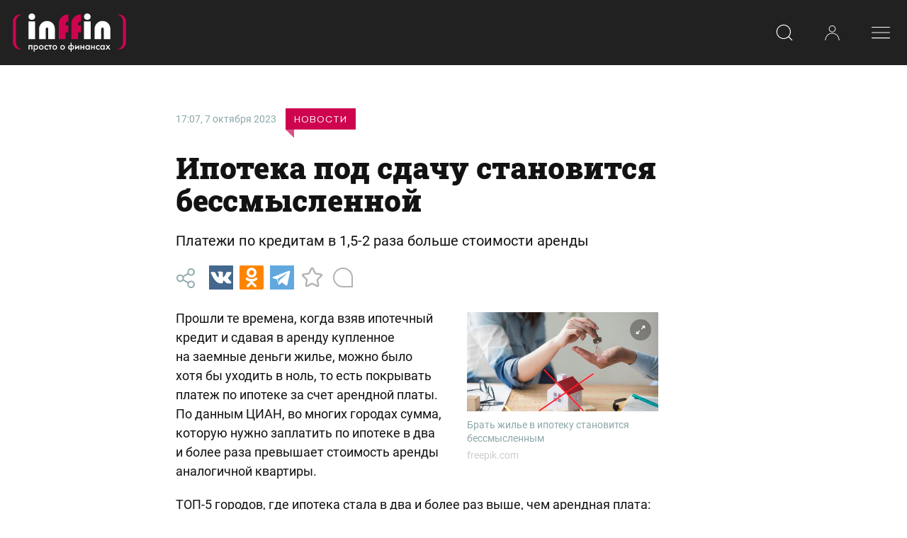

--- FILE ---
content_type: text/html;charset=UTF-8
request_url: https://inffin.ru/news/ipoteka-v-rossii-stala-zametno-dorozhe-arendy-kvar/
body_size: 10071
content:
<!DOCTYPE HTML>
<html lang=ru>
	<head>
		  <meta charset="UTF-8"/>
		

		<title>Ипотека под сдачу становится бессмысленной</title>
		<meta name="description"  content="Платежи по кредитам в 1,5-2 раза больше стоимости аренды" />
		

		<link rel="canonical" href="https://inffin.ru/news/ipoteka-v-rossii-stala-zametno-dorozhe-arendy-kvar/" />
		<meta property="og:locale" content="ru_RU" />
		<meta property="og:site_name" content="INFFIN.RU Просто о финансах" />
		<meta property="og:type" content="article" />
		<meta property="og:title" content="Ипотека под сдачу становится бессмысленной"/>
		<meta property="og:url" content="https://inffin.ru/news/ipoteka-v-rossii-stala-zametno-dorozhe-arendy-kvar/" />
		<meta property="og:image" content="https://inffin.ru/sas/image/202310071713_a6pvdk_.jpg" />
		<meta property="og:description" content="Платежи по кредитам в 1,5-2 раза больше стоимости аренды"/>
		<meta name="author" content="Роман Спавленко">
		<meta property="og:image:secure_url" content="https://inffin.ru/sas/image/202310071713_a6pvdk_.jpg" />
		<meta name="twitter:card" content="summary_large_image" />
		<meta name="twitter:title" content="Ипотека под сдачу становится бессмысленной" />
		<meta name="twitter:description" content="Платежи по кредитам в 1,5-2 раза больше стоимости аренды" />
		<meta name="twitter:image" content="https://inffin.ru/sas/image/202310071713_a6pvdk_.jpg" />


			<meta name=viewport content="width=device-width, initial-scale=1"> 
  			<link rel="shortcut icon" href="/images/favicon.ico">
<link rel="icon" href="/images/favicon-130.png" sizes="130x130" />
		<link rel="stylesheet" href="/css/style.css?7788"/> 
		<link rel="stylesheet" href="/css/grid.css?6666"/> 
		<link rel="stylesheet" href="/css/media.css?979"/> 
<!-- Yandex.Metrika counter -->
<script type="text/javascript" >
   (function(m,e,t,r,i,k,a){m[i]=m[i]||function(){(m[i].a=m[i].a||[]).push(arguments)};
   m[i].l=1*new Date();
   for (var j = 0; j < document.scripts.length; j++) {if (document.scripts[j].src === r) { return; }}
   k=e.createElement(t),a=e.getElementsByTagName(t)[0],k.async=1,k.src=r,a.parentNode.insertBefore(k,a)})
   (window, document, "script", "https://mc.yandex.ru/metrika/tag.js", "ym");

   ym(95023155, "init", {
        clickmap:true,
        trackLinks:true,
        accurateTrackBounce:true
   });
</script>
<script>window.yaContextCb=window.yaContextCb||[]</script>
<script src="https://yandex.ru/ads/system/context.js" async></script>
</head>

<noscript><div><img src="https://mc.yandex.ru/watch/95023155" style="position:absolute; left:-9999px;" alt="" /></div></noscript>
<!-- /Yandex.Metrika counter -->
<body data-item='59' data-item2='2396'>

<main>
	<div class="container article contain_item" data-item="59" data-item2="2396" data-url="/news/ipoteka-v-rossii-stala-zametno-dorozhe-arendy-kvar/" data-title="Ипотека под сдачу становится бессмысленной" id="contain2396"><div class="indent2"><div class="article_content"><article id="article1" class="article_color59" itemscope itemid="#article" itemtype="https://schema.org/NewsArticle"><div class="news_article"><div class="article_category"><span class="article_data">17:07, 7 октября 2023&nbsp;&nbsp;&nbsp;&nbsp;<a href="/news/" class="color59">новости</a></span><span class="article_data"></span></div><h1 class="article_title" itemprop="headline">Ипотека под сдачу становится бессмысленной</h1><div class="article_tizer">Платежи по кредитам в 1,5-2 раза больше стоимости аренды</div><div class="share_cont"><div href="javascript:void(0)" class="folder share-btn foloverup" ><div class="folover"></div><a href="javascript:void(0)" class="btn btn-social-icon btn-sm btn-vk" data-id="vk"></a><a href="javascript:void(0)" class="btn btn-social-icon btn-sm btn-ok" data-id="ok"></a><a href="javascript:void(0)" class="btn btn-social-icon btn-sm btn-tm" data-id="tm"></a><i id="folders_2396"></i></div></div><div class="news_photo"><div class="zoom zoom_out " data-url="/sas/image/202310071713_a6pvdk_.jpg" data-alt="Брать жилье в ипотеку становится бессмысленным" itemscope itemtype="http://schema.org/ImageObject" data-title="freepik.com"><img src="/sas/image/p202310071713_a6pvdk_.jpg" itemprop="image" decoding="async" loading="lazy"></div><div class="article_sub">Брать жилье в ипотеку становится бессмысленным<div class="image_title">freepik.com</div></div></div></div><div class="article_text article_indent color59 text" id="article2396" itemprop="articleBody"><p><span class="fl"><span>П</span></span>рошли те&nbsp;времена, когда взяв ипотечный кредит и&nbsp;сдавая в&nbsp;аренду купленное на&nbsp;заемные деньги жилье, можно было хотя&nbsp;бы уходить в&nbsp;ноль, то&nbsp;есть покрывать платеж по&nbsp;ипотеке за&nbsp;счет арендной платы. По&nbsp;данным ЦИАН, во&nbsp;многих городах сумма, которую нужно заплатить по&nbsp;ипотеке в&nbsp;два и&nbsp;более раза превышает стоимость аренды аналогичной квартиры.</p><p>ТОП-5&nbsp;городов, где ипотека стала в&nbsp;два и&nbsp;более раз выше, чем арендная плата: Казань в&nbsp;2,4&nbsp;раза: при ставке в&nbsp;15% годовых платеж по&nbsp;кредиту на&nbsp;покупку 1-комнатной квартиры с&nbsp;первоначальным взносом&nbsp;25% и&nbsp;сроком погашения 25&nbsp;лет составит почти 60&nbsp;тысяч рублей, а&nbsp;сдать ее&nbsp;можно всего за&nbsp;25&nbsp;тысяч. В&nbsp;Санкт-Петербурге почти такое&nbsp;же соотношение (2,3&nbsp;раза): 79&nbsp;тыс.&nbsp;и&nbsp;34&nbsp;тыс. рублей соответственно. В&nbsp;Москве по&nbsp;кредиту на&nbsp;таких условиях придется платить 114 тысяч при стоимости аренды 52&nbsp;тысячи (соотношение 2,2). В&nbsp;Уфе платеж можно «отбить» арендой ровно наполовину.</p><div class="inner_infografica"><a href="/infografika/goroda-rossii-s-platezhom-po-ipoteke-vdvoe-vyshe-a/" class="infografika_clk"><img src="/sas/image/202310071728_gg9a1s_.png" loading="lazy"><span>Кликните на картинке, чтобы рассмотреть инфографику в деталях</span></a></div> <div class="share share_cont"><div id="folder_footer_2396" class="share-btn"></div><div class="like" id="like_2396"></div></div></div><div id="subscrube2396" class="article_indent"></div><div class="orfus article_indent">Нашли ошибку в тексте? Выделите ее мышкой и нажмите Ctrl+Enter</div><div id="forum_2396" class="forum clear comment_target" data-id="2396"></div></article>
<aside class="article_left" id="aside_2396">
	<div class="article_advert">
	
	<div id="recommend_2396">
		<div id="yandex_rtb_R-A-3414019-8-2396" style="width: 100%;max-width: 296px;float: right;"></div>
	</div>	
		
	</div>
</aside>
		
		</div>
	
	</div>
	
	<div class="container">
	<div  class="indent2"  style="padding-top:20px">
			<div id="yandex_rtb_R-A-3414019-12-2396"></div>
	</div>	
</div>
	
	</div>
</div>	
</main>	

<div class="wrap_header" id="wrap_header">

		<header class="mn indent" id="head">
			<a href="/" class="logo"></a>

				<nav id='menu'><ul class='clear_ul'><li  ><a href="/personalfinance/" class='norm color_menu_41'><span> деньги </span></a></li><li  ><a href="/knigiiskusstvo/" class='norm color_menu_79'><span> книги&amp;искусство </span></a></li><li  ><a href="/zhiznrabota/" class='norm color_menu_77'><span> жизнь&amp;работа </span></a></li><li  ><a href="/persony/" class='norm color_menu_65'><span> персоны </span></a></li><li  ><a href="/blogi/" class='norm color_menu_71'><span> блоги </span></a></li><li  ><a href="/infografika/" class='norm color_menu_73'><span> инфографика </span></a></li></ul></nav>
	
			
			<div class="service" id="auth_contain">
				<span class="search" data-id="place"></span>
				<!--span class="favor" data-id="user"></span-->
				<span class="user" data-id="user" title="Вход / регистрация"></span>
				<a href="#" class="menu" data-id="menu"></a>
			</div>
		
		</header>	
</div>

<footer>
	
	<ul class="footer_menu">
	<li><a href="/authors/">авторы</a></li>
	<li><a href="/oproekte/">о проекте</a></li>
	</ul>
	
	
	<ul class="footer_soc">
			<li><a href="https://t.me/inffin_news" class="tg" target="_blank"></a></li>
			<li><a href="https://dzen.ru/id/693fedcd9ea44a4df99b50fb" class="dzen" target="_blank"></a></li>
	</ul>

	<div>© INFFIN.RU 2025</div>
	
</footer>
	
</div>

<div id="block" data-id="place"></div>	

<div class="container_search">	
	
	<form action="/search/">
<div class="bgcolor" id="search_box">	

	<div class="search_box">
		
			<div class="indent"> 
			<span><input type="text" name="search" class="search_place" id="search"><input type="submit" value="" class="submit"></span>
				<span class="close" data-id="search_close"></span>
				</div>
	</div>
	
	
</div>	

	</form>
</div>
<script src="/static/js/bundle.js?4"></script> 
	</body>
</html>


	

--- FILE ---
content_type: text/html;; charset=utf-8
request_url: https://inffin.ru/also?item=59&item2=2396&type=folder_footer
body_size: 472
content:
<div class='share-btn' style="float:left"><div class='count_foot'>365</div> <div class='folover'></div><a href="javascript:void(0)" class='btn btn-social-icon btn-sm btn-vk' data-id='vk'></a><a href="javascript:void(0)" class='btn btn-social-icon btn-sm btn-ok' data-id='ok'></a><a href="javascript:void(0)" class='btn btn-social-icon btn-sm btn-tm' data-id='tm'></a><span id='folder'><a rel="nofollow" href='#' data-id='user' data-opens='0'  title='Добавить в библиотеку' class='favorit'></a></span> </div>

--- FILE ---
content_type: text/html;; charset=utf-8
request_url: https://inffin.ru/also?item=59&item2=2396&type=like
body_size: 291
content:

			<div class="like">
			<a rel="nofollow" href="javascript:void(0)" data_rel="?id=2396&id2=59&like=1&type=" class="like1 lss"><span class="numl">3</span></a>
			<a rel="nofollow"  href="javascript:void(0)" data_rel="?id=2396&id2=59&dlike=1&type=" class="dlike1 lss"><span class="numd">0</span></a>
			</div>
			<div class="text_like"></div>
		

--- FILE ---
content_type: text/html;; charset=utf-8
request_url: https://inffin.ru/also?item=59&item2=2396&type=folders
body_size: 173
content:
<a rel="nofollow" href='#' data-id='user' data-opens='0' title='Добавить в библиотеку' class='favorit clickfolder'></a><a rel="nofollow" href='#forum_2396' class='comments' title='комментарии'></a>

--- FILE ---
content_type: text/html;; charset=utf-8
request_url: https://inffin.ru/subscrube?hidden=instant
body_size: 762
content:

	<div class="subscrube_cont">
	<div class="response">Подпишитесь на нашу рассылку, чтобы быть в курсе новостей</div>
	<span><input type="email" placeholder="Введите Вашу почту"><button class="submit"></button></span>
	<div class="attention">
				<div class="onoffswitch">       
						<label for="agree" class="switches">
							
							<input type="checkbox" id="agree" >
							<span class="onoffswitch-label"></span>
						</label>
				</div>	
				<div>	
					<label for="agree" class="agree">
					Предоставляю своё <a href="/personalnyedannye//obrabotka-personal-nyh-dannyh/" target="_blank">согласие</a> на&nbsp;обработку персональных данных
					</label>
				</div>
					
	</div>
	</div>
	
	

--- FILE ---
content_type: text/css
request_url: https://inffin.ru/css/style.css?7788
body_size: 60547
content:
@import url("/css/font/font.css?15");

body{
	
	margin:0;
	padding:0;
	width:100%;
	min-height:100vh;
	color:#121212;
	background-color:#fff;
	font-size: 17px;
	font-family: roboto;
/* 	background-color:#F3F3F3; */
}

*{
	
	padding:0;
	margin:0;
	box-sizing:border-box;
	outline:none
}

b,strong{
	
	font-style:normal;
	font-family:RobotoBold
	
}

i,italic{
	
	font-style:normal;
	font-family:RobotoItalic
	
}

.table_info img, .blog_info img{
	
	border-radius:50px;
	
}

.td{
    position: absolute ! important;
    left: 20px;
    top: 20px;
    padding: 9px 14px 8px;
    z-index: 3;
    width: auto ! important;
    text-transform: uppercase;
    font-size: 13px;
    font-family: Roboto;
 background-color: #CE0450;
    color: #fff;
	letter-spacing:2px;
}



.news_photo{
	
	max-width: 300px;
    float: right;
    padding-left: 30px; 
	
}

.news_photo .article_sub { 
    font-size: 14px;
    line-height: 19px;
	padding-top:0;
	border:0;
}

article .news_photo img {
	
	aspect-ratio: 16 / 11;
    object-fit: cover;
    object-position: center;
	margin-bottom:10px;
	margin-top:5px;
	
}

.news_photo .zoom_out:after{
    top: 10px;
    left: calc(100% - 40px);
    width: 30px;
    height: 30px;
}

.news_photo .zoom_out:before {

    top: 10px;
    right: 10px;
    width: 30px;
    height: 30px;
}



.footer_soc{
	list-style:none;
	display:flex;
	justify-content:center;
	gap:20px;
	margin:0;
}

.tg {
    border-radius: 50%;
    display: block;
    width: 40px;
    height: 40px;
    background-image: url(/images/tg.svg);
    background-size: 170%;
    background-position: center;
    background-color: #fff;
}

.dzen{
	border-radius:50%;
	overflow:hidden;
	display:block;
	width:40px;
	height:40px;
	background-image:url(/images/dzen.svg);
	background-size:contain
	
}



h1,h2,h3,h4,h5{
	
	font-weight:normal
	
}

article table {
    border-collapse: collapse;
    border-spacing: 0;
}

article .autotable {
    overflow: auto;
    margin: 30px 0 30px 0;
}

.article_color41 .tables tr:first-child {
    background-color: #00877d ! important;
}

article .tables tr:first-child td {
    color: #fff;
}

article .tables tr td {
    border: 1px solid #fff;
    transition: all .3s;
}

article .tables td {
    padding: 15px;
    margin: 0;
    color: #666;
    vertical-align: top;
    font-family: 'roboto';
}

article .tables tr:nth-child(even) {
    background-color: #eee;
}

article .tables td p{
    padding: 0;
    margin: 0;
    font-size: 16px;
    line-height: 20px;
}


.sticky, .stop{
display: flex; 
justify-content: right; 
}

.floats div{
	
	max-width:300px;
	
}



strong{
	
	font-family:RobotoBold
	
}

a{
	
	color:#ce0450;
	
}

.full_image{
	
	min-height:410px;
	
}

.rub ul li{
	
	padding-bottom:60px
	
	
}

.rub .metki, .prime_thema .metki{
    position: absolute;
    top: 10px;
    right: 10px;
    padding: 9px 11px 8px 11px;
    background-color:#CE0450;
    color: #fff;
    font-family: roboto;
    font-size: 12px;
    line-height: 12px;
    text-transform: uppercase;
    z-index: 1;
	letter-spacing: 2px;
    /* border: 1px solid #fff; */
}

.col77 .metki{
	background-color: #56b2cb;
}
.col41 .metki{
	background-color: #00877d;
}

.col79 .metki{
	background-color: #003da5;
}

.col65 .metki{
	background-color:#ec7c26;
}



.news .metki{
 /*   display:inline-block; */
    padding: 7px 9px 6px 9px;
    background-color:#8da9ac;
    color:#fff;
    font-family: roboto;
    font-size: 11px;
    line-height: 11px;
    text-transform: uppercase;
   margin-top:8px;
    border-radius: 3px;
	width:100px
 /*   border: 1px solid #8da9ac */
}





.full_image .image{
	
	position:absolute ! important;
	top:0;
	left:0;
	width:100%;
	height:calc(100% - 60px) ! important
}

.full_image .image img{
	
	position:absolute;
	top:0;
	left:0;
	width:100%;
	bottom:0;

}

.full_image .image .float_tizer{
	
	position:absolute;
	left:0;
	width:100%;
	bottom:0;
	padding:70px 25px 25px;
	background-image: linear-gradient(to top, #000, transparent);
}

.full_image .image .float_tizer h2 a, .full_image .image .float_tizer .tizer {
    color: #fff ! important;
    text-shadow: 0 0 5px #000;
}




main{
	margin-top:92px;
}
.local_link{
border: 1px solid #eee;
    display: flex;
    padding: 25px 25px;
	position:relative;
	margin:30px 0;
	align-items: flex-start;
}	

.local_link a, .local_link span{
	display:block;
}
.local_link a{
    font-family: RobotoSlabBold;
        font-size:20px;
    line-height: 1.2;
	text-decoration:none;
}	

.local_link a:after{
	
	display:block;
	content:"";
	position:absolute;
	top:0;
	bottom:0;
	left:0;
	right:0;
	
}


.local_link_photo{
	
	width:180px;
	margin-right:40px;
	margin-left:15px;
	position:relative;
}

.local_link_photo::after {
    display: block;
    content: '';
    padding-bottom: 56.25%;
}


.local_link_text{
	
	width:calc(100% - 195px)
	
}

.local_link_photo img{
position: absolute;
    top: 0;
    left: 0;
    width: 100% ! important;
    height: 100% ! important;
    object-fit: cover;
    object-position: center;
}	

.local_data {
    font-size: 14px;
    line-height: 14px;
    font-family: Roboto;
    color: #8ba7a8;
	margin-top:15px;
}

.adverts{
	
	padding-bottom:40px;
	
}

.local_link_news{
	
	padding:10px 0
	
}

.local_link_title_news {
 /*    padding-left: 230px; */
    font-family: RobotoBold;
    font-size: 18px;
    margin-bottom: 20px;
}	



.prime_thema .item, .prime_thema .item2{
	
	padding-bottom:40px;
	
}

.bloger{
	
	position:relative;
	
}

.bloger .author_blog_gorizont{
	
	display:block;
	position:absolute;
	top:-62px;
	width:100%;

}



.author_link .aut span:nth-child(1) {
    display: block;
    
    padding-bottom: 5px;
    text-decoration: underline;
}


.bloger .autors_img{
	display:block;
	margin:0 auto;
	width:90px;
	height:90px;
}

.bloger .autors_img img{
	
	width:90px;
	height:90px;
	border-radius:50%;
	border:2px solid #eee;
	
}

.bloger .aut{
	
	display:block;
	text-align:center;
			font-family: 'Roboto';
	color:#6900C6;
	font-size: 16px;
	
	padding-top:10px;
	
}

.blog_info ul li  h2{
	
	padding-top:75px;
	
}


.author_blog{
	display:flex;
	align-items: center;
	text-decoration:none;
}

.author_link .aut{
	
	padding-left:15px;


}
.author_link .aut span:nth-child(1){
	display:block;
	font-family: 'RobotoBold';
	padding-bottom:5px;
	text-decoration:underline;
}	

.author_link .aut span:nth-child(2){
	
	display:block;
	color:#8ba7a8;
	font-size:14px;
	font-style:normal;
	text-decoration:none;
	    text-wrap: pretty;
	
}

.autors_img img{
	
	width:60px;
	border-radius:50%;
	aspect-ratio: 1 / 1;
    object-fit: cover;
	
}

.article_content .title_rub {
    border-top: 1px solid #e1e4e6;
    height: 80px;
    border-bottom: 1px solid #e1e4e6;
    display: flex;
    align-items: center;
    justify-content: space-between;
}

.news_article{
	margin-left:230px;
}

.article_indents{
	
	margin-left:120px;
	
}

.screem2 + h2{
	padding-top:20px
	
}


.screem2 span{
	
	display:block;
	font-size: 15px;
    font-family: Roboto;
    color: #8ba7a8;
    padding:20px 0;
    border-bottom: 1px solid #eee;
}



.author_link, .author_link div{
	
	font-size:16px;

	max-width: 400px;
	margin-right:20px
	
}

.foloverup i {
	display:flex;
	width:90px;
}


.favorit{
    background-position: center center;
    background-image: url(/images/star.svg);
    background-size:85%;
    background-repeat: no-repeat;
    opacity: .3;
}

 .favorit2{
    background-position: center center;
    background-image: url(/images/red_star.svg);
    background-size:85%;
    background-repeat: no-repeat;
}


.share-btn .comments, .share-btn .comments2, .share-btn .comments_up {
    background-position: center center;
    background-image: url(/images/comment.svg);
    background-size: 80%;
    background-repeat: no-repeat;
    opacity: .3;
}

.share-btn .comments_up {
    background-position: center center;
    background-image: url(/images/comment2.svg?4);
    background-size: 80%;
    background-repeat: no-repeat;
    opacity: .7;
    color: #dd0000;
}


.cat_name a{
	
	color:#333;
	text-decoration:none;
	font-family: RobotoLight;
    font-size: 45px;
	display:inline-block;
	position:relative;
	text-transform: uppercase;
}

.col79, .article_color79 a{
	color:#003da5;
}

.colb79{
	
	background-color:#003da5;
	color:#fff;
}

.colb79:after{
display: block;
       content: "";
    display: block;
    position: absolute;
    width: 0;
    height: 0;
    border-left: 12px solid transparent;
    bottom: -12px;
    left: 0;
    opacity: .7;
	border-top: 12px solid #003da5;
}



 .col41, .article_color41 a{
	color:#00877d;
}

.colb41{
	
	background-color:#00877d;
	color:#fff;
	position:relative
}

.colb41:after{
display: block;
       content: "";
    display: block;
    position: absolute;
    width: 0;
    height: 0;
    border-left: 12px solid transparent;
    bottom: -12px;
    left: 0;
    opacity: .7;
	border-top: 12px solid #00877d;
}

.colb59:after{
display: block;
       content: "";
    display: block;
    position: absolute;
    width: 0;
    height: 0;
    border-left: 12px solid transparent;
    bottom: -12px;
    left: 0;
    opacity: .7;
	border-top: 12px solid #CE0450;
}



 .col65, .article_color65 a{
	color:#ec7c26;
}

.colb65{
	
	background-color:#ec7c26;
	color:#fff;
}

.colb65:after{
display: block;
       content: "";
    display: block;
    position: absolute;
    width: 0;
    height: 0;
    border-left: 12px solid transparent;
    bottom: -12px;
    left: 0;
    opacity: .7;
	border-top: 12px solid #ec7c26;
}


 .col77, .article_color77 a{
	color:#56b2cb;
}

 .colb77{
	background-color:#56b2cb;
	color:#fff;
}

.colb77:after{
display: block;
       content: "";
    display: block;
    position: absolute;
    width: 0;
    height: 0;
    border-left: 12px solid transparent;
    bottom: -12px;
    left: 0;
    opacity: .7;
	border-top: 12px solid #56b2cb;
}

 .col71, .article_color71 a{
	color:#6900C6;
}

.col71:after, .colb71 {
    background-color:#6900C6 ! important;
	color:#fff;
}

.colb71:after{
display: block;
       content: "";
    display: block;
    position: absolute;
    width: 0;
    height: 0;
    border-left: 12px solid transparent;
    bottom: -12px;
    left: 0;
    opacity: .7;
	border-top: 12px solid #6900C6;
}



.prime_thema .subscrube_cont{
	
	margin-bottom:40px;
	
}

.asd .article_advert img {
    width: 100%;
    max-width: 296px;
      margin: 0 auto;
}

.asd .article_advert{
	
	 text-align:center
	
}


.subscrube_cont {
    flex-grow: 2;
    padding:30px;
	
}
.prime_thema .subscrube_cont {
background-color:#eee
}

.footer_menu{
	display:flex;
	list-style:none;
	margin:0 auto;
	width:100%;
	max-width:1350px;
	align-items: center;
    justify-content: center;
	padding:0;
}

.footer_menu li{
	
	padding:20px;
	
}

.footer_menu li a{
	
	color:#fff;
	
}


article .subscrube_cont {
	
	
	margin-top:30px;
	border:1px solid #e1e4e6;
}


.autoriz2 {
    position: fixed;
    bottom: 0;
    left: calc(50% - 100px);
    background: green;
    color: #fff;
    padding: 10px 20px;
    z-index: 10000000;
    text-align: center;
}

h1{
	
	    font-weight: normal;
		font-family: RobotoSlabBold;
	
}


html { 
  scroll-behavior: smooth;
}



.smart_closezz{
	display:none;
}

.screem2 img{
	max-width:100%
}

.thumb-wrap {
    position: relative;
    padding-bottom: 56.25%;
    height: 0;
    overflow: hidden;
}

.youtube_cont {
    background-color: #333;
}

.youtube_cont video, .youtube {
    position: absolute;
    top: 0;
    left: 0;
    bottom: 0;
    right: 0;
    height: 100%;
    width: 100%;
}




/* menu */

.block{
	position:fixed;
	top:0;
	left:0;
	width:100%;
	height:100%;
	background-color:rgba(0,0,0,.5);
	overflow:hidden;
	z-index:400;
}

.container_search{
	position:fixed;
	top:0;
	left:0;
	width:100%;	
	z-index:4000000000;
	box-shadow:0 0 10px #333
}

.clear_ul{
	
	list-style:none;
	margin:0;
	padding:0;
	
	}

.line{
	padding-top:60px;
}




.container{
	max-width:1340px; 
	margin:0 auto;
/* 	box-shadow:0 0 20px 10px rgb(0 0 0 / 10%); */
/* 	background-color:#fff; */
}

.container2{
	width:100%;
	margin:0 auto;
	overflow:hidden;
	 max-width: 1400px;
/* 	box-shadow:0 0 20px 10px rgb(0 0 0 / 10%); */
/* 	background-color:#fff; */
	
}

header nav{
margin: 0 auto;
    max-width: 1340px;
    padding: 0 18px;
    width: 100%;
	height:100%;
    z-index: 55;

}

.bgcolor{

background-color:#fff;
height:0;
/* margin-bottom:10px; */

overflow:hidden
}

.search_box{
	max-width:1300px;
	margin:0 auto;
	
}

.search_box .indent{
	
	display:flex;
	align-items:center;
	height:120px
}


.search_box span{
	
	display:block;
	width:calc(100% - 60px);
	position:relative
}

.search_box span .search_place{
	
font-size: 17px;
    width: 100%;
    /* height: 22px; */
    border: 1px solid #ce0450;
    /* border-radius: 7px; */
    padding: 10px;
    background-color: #fff;
	
}

.search_box span .submit{
	
	border:0;
	width:40px;
	height:40px;
	background-image: url(/images/right.svg);
    background-repeat: no-repeat;
    background-size: 50%;
    background-position: center center;
	cursor:pointer;
	position:absolute;
	right:5px;
	top:1px;
	background-color:rgba(0,0,0,0)
}

.search_box .close{
	margin-left:20px;
	width:40px;
	height:40px;
	background-image: url(/images/cancel.svg);
    background-repeat: no-repeat;
    background-size: 40%;
    background-position: center center;
	cursor:pointer;
	opacity:.5
}

.open_search{
	
	height:120px;
	transition:all .3s;
	
}

.close_search{
	
	height:1px;
	transition:all .3s;
	
}


header{
	
	position:relative;
	height:92px; 
	transition:.5s all;
}

.wrap_header{
	
	background-color:#212121; 
	position: fixed;
    top: 0;
    left: 0;
    width: 100%;
	z-index:1000000000;
	
}

.wrap_header.float header{
    height:60px;
}

.wrap_header.float header nav ul li a:after {

    height:5px;
}

.wrap_header.float .logo {

    width: 120px;
}

.wrap_header.float header nav ul li a span {
    padding-bottom:2px;
	font-size: 16px;
}

.wrap_header.float header .service span {

    margin-left: 30px;
}

.wrap_header.float .fot img {

    height: 30px;
    width: 30px;
}

.wrap_header.float .fot{
	    height: 30px;
    width: 30px;
	
	
}


.indent{
	
		margin:0 18px
	
}

.indent2{
	
		margin:0 18px
	
}

.indent3{
	
		margin:0 18px
	
}

.logo{
display: block;
    width: 160px;
    height: 100%;
    background-image: url(/images/logo.svg);
    background-repeat: no-repeat;
    background-size: contain;
    background-position: center;
    position: absolute;
    top: 50%;
    transform: translateY(-50%);
		transition:.5s all;
}

.data_tame{
    position: absolute;
    top: 50%;
    left: 289px;
    transform: translateY(-50%);
    color: #999;
	text-transform:uppercase;
	font-size:14px
}



nav div{
	display:none;
}




nav ul{
	display:grid;
/* 	column-gap:12px; */
	grid-template-columns:repeat(6,1fr);
	width:100%;
	height:100%;
}

nav ul li{
	position:relative;
	z-index:1;
	display: flex;
    align-items: center;
}

nav ul li a span{
	
	display:block;
	font-family:RobotoLight;
	font-size:16px;
	text-transform:uppercase;
	color:#fff;
	transition:.5s all;
	padding-bottom:9px;
	letter-spacing:1px
}

nav ul li a{
	
	text-decoration:none;
	
}

nav ul li a:after{
display: block;
    content: "";
    position: absolute;
    bottom: 0;
    left: 0;
    height:10px;
    width: 100%;
    transition: all .2s linear;
}

nav ul li a:before{
	display:block;
	content:"";
	position:absolute;
	top:0;
	left:0;
	right:0;
	bottom:0;
}

nav ul li a:hover{
	
	color:#fff;
	
}


nav ul li a.color_menu_41:after{
	background-color:#00877d	
}	

nav ul li a.color_menu_41:hover:after{
	background-color:#fff	
}

nav ul li a.color_menu_79:after{
	background-color:#003da5	
}	

nav ul li a.color_menu_79:hover:after{
	background-color:#fff	
}

nav ul li a.color_menu_77:after{
	background-color:#56b2cb	
}	

nav ul li a.color_menu_77:hover:after{
	background-color:#fff	
}

nav ul li a.color_menu_77:after{
	background-color:#56b2cb	
}	

nav ul li a.color_menu_77:hover:after{
	background-color:#fff	
}

nav ul li a.color_menu_65:after{
	background-color:#ec7c26	
}	

nav ul li a.color_menu_65:hover:after{
	background-color:#fff	
}


nav ul li a.color_menu_71:after {
    background-color: #6900C6;
}

nav ul li a.color_menu_71:hover:after{
	background-color:#fff	
}




nav ul li a.color_menu_73:after {
    background-color:#ffcc33;
}

nav ul li a.color_menu_73:hover:after {
    background-color:#fff;
}

nav ul li a.activity:after{
	background-color:#fff	
}



.cat1 ul li:nth-child(1) .tizer .cit {
    color: #00877d;
}

.cat2 ul li:nth-child(1) .tizer .cit {
    color: #003da5;
}

.cat3 ul li:nth-child(1) .tizer .cit {
    color:#56b2cb;
}

.cat4 ul li:nth-child(1) .tizer .cit {

    color:#ec7c26;

}

.cat5 ul li:nth-child(1) .tizer .cit {

    color:#582c83;

}



header .service{
	z-index: 1;
	position:absolute;
	right:0;
	top:50%;
	transform:translateY(-50%);
	display:flex;
	align-items:center;
	justify-content: flex-end;
	font-size:15px;
	color:#121212;
}

.service a, header .service span{
	display:block;
	margin-left:35px;
	font-size:16px;
	transition:.5s all;
}


header .service .user{

    position: relative;
    height: 30px;
    width: 30px;
    /* border: 1px solid #ccc; */
    background-image: url(/images/user.svg);
    background-repeat: no-repeat;
    background-size: 70%;
    background-position: center center;
	cursor:pointer;
}


header .service .menu{
	width: 38px;
    height: 38px;
	background-image: url(/images/menu.svg);
    background-repeat: no-repeat;
    background-size: 70%;
    background-position: center center;
	cursor:pointer;
	display:none;
}



header .service .favor{
	

    position: relative;
    height: 30px;
    width: 30px;
    /* border: 1px solid #ccc; */
    background-image: url(/images/bells.svg);
    background-repeat: no-repeat;
    background-size:85%;
    background-position: center center;
	cursor:pointer;
}

header .service .search{

	position:relative;	
    position: relative;
    height: 34px;
    width: 34px;
	background-image:url("/images/search.svg");
	background-repeat:no-repeat;
    background-size: 70%;
    background-position: center center;
	cursor:pointer;
}


/* main page */

.content{
	padding-top:120px;
}

.thema{
	display: grid;
/*     column-gap: 30px; */
    grid-template-columns: 1fr 2fr 1fr;
	margin:0 -20px;
	padding-bottom:30px;
}

.thema .news{
	position:relative;
	margin:0 15px 0 20px;
	overflow:hidden
}

.thema .news_list{
	
	position:absolute;

	
}

.thema .news .all_news_block{
	position:absolute;
	width:100%;
	bottom:0;
	height:60px;
	background: linear-gradient(to bottom, transparent, #fff, #fff);
	display:flex;
	align-items:flex-end;
}

.thema .news .all_news{
	display:none;
/* 	border-radius:7px; */
/* 	background-color:#ce0450; */
	border:1px solid #ce0450;
	padding:10px;
	text-decoration:none;
	text-align:center;
/* 	max-width: 200px; */
    width:80%;
	margin:0 auto;
	font-family:Roboto;
	color:#ce0450;
	transition:all .5s;
	font-size:15px;
	    border-radius: 20px;
}



.thema .prime_thema{
	position:relative;
	
	margin:0 15px;
/* 	padding-top: 8px; */
}





.thema .news .title_news{
	font-family: RobotoLight;
    font-size: 45px;
	display:inline-block;
	color:#333;
	text-decoration:none;
	position:relative;
	margin-bottom:10px;
	text-transform: uppercase;
} 

/* .title_news:after {
    display: block;
    content: "";
    position: absolute;
    height: 10px;
    width: 100%;
    bottom: -17px;
    left: 0;
	background-color:#ce0450
} */


.thema .news .news_list .data_news{
	
	font-family:RobotoBold;
	font-size:15px;
	border-bottom:0;
	margin:25px 0 0;
	padding:0;
	color:#ce0450;
}

.thema .news .news_list li {
    /* padding: 20px 0 0; */
    display: flex;
    /* margin-bottom: 25px; */
    border-bottom: 1px solid #eee;
    padding-bottom: 20px;
    padding-top: 20px;
}

.thema .news .news_list li:last-child{
	
	border-bottom:0;
	
}


.thema .news .news_list li span{
	
	display:block;
	font-family:RobotoSlab;
	font-size:15px; 
	
	
}

.thema .news .news_list li span:nth-child(1){
	display: inline-block;
    font-family: Roboto;
    font-size: 14px;
    color: #8da9ac;
    padding-top: 2px;

}

.thema .news .news_list li span:nth-child(1) small{
	
	display:block;
	font-size:14px;
	text-align:center;
	padding-bottom:5px;

}



.thema .news .news_list li span:nth-child(2){	
	display: block;
    margin-left:0;
	
}

.thema .news .news_list li span:nth-child(2) a{
	color: #333;
    text-decoration: none;
    font-family: 'Roboto';
    font-size: 17px;
	line-height: 23px;
}	

.p_link:after{
	
	display:block;
	content:"";
	position:absolute;
	top:0;
	left:0;
	bottom:0;
	right:0;
}


.prime_thema ul{
		display: grid;
		column-gap:30px;
        grid-template-areas:
          'head head'
          'item item2';
        grid-template-columns: 1fr 1fr;
        grid-template-rows: 1fr ;

}

.head{
	grid-area: head;
	
}

.prime_thema ul li:nth-child(1){
	width:100%;
	padding-bottom:40px;
}




.prime_thema .image{
    position: relative;
    padding-bottom:60%;
    height: 0;
    overflow: hidden;
  /*   box-shadow: 0 0 15px #eee; */
}
.prime_thema .image img{
	
	position: absolute;
    top: 0;
    left: 0;
    width: 100% ! important;
    height: 100% ! important;
	object-fit: cover;
	object-position:top;
	
}

.prime_thema h1, .prime_thema h2{
	
	line-height:1px;
	margin:18px 0;
	    padding: 5px 0 0;
	
}

.prime_thema h1 a{
	display:block;
	text-decoration:none;
	font-family:RobotoSlabBlack;
	font-size:34px;
	color:#333;
	line-height:39px;
}

.prime_thema h2 a{
	
	display:block;
	text-decoration:none;
	font-family:RobotoSlabBold;
	font-size:22px;
	color:#333;
	line-height:27px
}



.prime_thema .tizer{
	font-size:17px;
	line-height:22px;
}

.category{
	
	font-size: 17px;
    position: relative;
    padding-top: 25px;
    padding-bottom: 12px;
    display: inline-block;
    text-transform: uppercase;
    font-family: 'RobotoLight';
    letter-spacing: 1px;
} 


.category:after{
	display: block;
    content: "";
    position: absolute;
    bottom: 6px;
    left: 0;
    height: 1px;
    width: 100%;
}

.cat_name.col41 a:after, .col41 .tizer_color, .category.col41:after{
	background-color:#00877d;
}
.cat_name.col41 a:before {
     border-top: 12px solid #00877d;
} 


/* .cat_name a:before {
    content: "";
	display:block;
    position: absolute;
    width: 0;
    height: 0;
    border-left: 12px solid transparent;
    bottom: -29px; 
    left: 0;
	opacity:.7
}	 */






.col41 .tizer_color{
	background-color:rgba(0,135,125,.6);
}





.cat_name.col77 a:after, .category.col77:after{
    background-color:#56b2cb;
}


.category.col59{
	
	 color:#ce0450;
	
}

.category.col59:after{
	 background-color:#ce0450;
	
}


.cat_name.col77 a:before {
     border-top: 12px solid #56b2cb;
} 
	

.col77 .tizer_color{
	
	 background-color:rgba(86,178,203,0.6)
	
}

.col79 .tizer_color{
	
	
	background-image: linear-gradient(to top, #000, transparent);
	
}



.cat_name.col79 a:after, .category.col79:after{
background-color:#003da5
}

.cat_name.col79 a:before {
     border-top: 12px solid #003da5;
}


.cat_name.col65 a:after, .category.col65:after{
background-color:#ec7c26
}

.cat_name.col65 a:before {
     border-top: 12px solid #ec7c26;
}


.r3:after, .r3 .tizer_color{
	background-color:rgba(86,178,203,.92);
}	
.r4:after, .r4 .tizer_color{
	background-color:rgba(236,124,38,.92);
}	

.r5:after, .r5 .tizer_color{
	
	background-color:#56b2cb;
}	


.warn{
	position:absolute;
	
	left:20px;
	padding:6px 12px 5px 12px;
	z-index:3;
	background-color:#fff;
	width:auto ! important;
	text-transform:uppercase;
	font-size:12px;
	font-family:Roboto;
/* 	border-radius:7px; */
}



.r1 .warn {
    border: 2px solid #00877d;
    color: #00877d;
    bottom: 20px;
}




.r1 .warn{
	
	border:2px solid #00877d;
	color:#00877d;
	bottom:20px;
}

.r2 .warn{
	
	border:2px solid #003da5;
	color:#003da5;
}


.r3 .warn{
	border:2px solid #56b2cb;
	color:#56b2cb;
}

.r4 .warn{
	border:2px solid #ec7c26;
	color:#ec7c26;
}

.r5 .warn{
	border:2px solid #582c83;
	color:#582c83;
	top:20px;
}


.advert{

/* 	background-color:#f7f8fa; */
	margin:0 20px 0 15px;
	
}

.advert .banner{
	
	background-color:#fff;
	padding-bottom:30px;
	
}

.advert .top_pop{
/* 	padding:20px; */
}
.top_title{
    font-family: RobotoLight;
    font-size: 30px;
	padding-bottom:30px;
	margin: 0 20px 0 15px;
	color:#333
}

.top_pop .top_menu{
	width:100%;
	display: grid;
    column-gap: 10px;
    grid-template-columns: repeat(2,1fr);
}

.top_pop .top_menu li{
	
	width:100%;
	margin:0;
	 padding-bottom: 30px;
}

.top_pop .top_menu li div{
	
	border:1px solid #acbebe;
	background-color:#fff;
	font-family: Roboto;
    font-size: 15px;
	margin-top:30px;
	text-align:center;
/* 	border-radius:7px; */
	padding:10px 0;
	cursor:pointer;
	color:#acbebe 
}



.top_pop .top_menu li .active{
border:1px solid #ce0450;
color:#ce0450;
}

.top_pop .top_list{
	
	width:100%;
	margin:0;
	display:block;
}

.top_pop .top_list li{
	
	width:100%;
	display:flex;
	margin:0;
	 padding-bottom: 30px;
}

.top_pop .top_list li:last-child {
    padding-bottom: 10px;
}




.top_pop .top_list li small{
	
	display:block;
	color:#8da9ac;
	font-size:14px;
	margin-top:10px;
	padding-left:23px;
	background-repeat:no-repeat;
	font-family:Roboto;
	position:relative;
}

.top_pop .top_list li small:after{
	
	display:block;
	content:"";
	width:17px;
	height:17px;
	background-image:url(/images/eye.svg);
	background-size:contain;
	position:absolute;
	top:0;
	left:0;
}




.top_pop .top_list li span:nth-child(1) {
	display:block;
    width:45px;
   font-family: RobotoLight;
    font-size:45px;
    line-height: 1;
    color: #333;
}

.top_pop .top_list li span:nth-child(2) {
	display:block;
    width: calc(100% - 35px);
}

.top_pop .top_list li span:nth-child(2) a{
	font-family: RobotoSlab;
    color: #282b32;
	font-size:17px;
	text-decoration:none;
}


.cat_name{
    font-family: RobotoBlack;
    font-size: 18px;
    /* border-bottom: 1px solid #eee; */
    position: relative;
    /* padding-top: 31px; */
    padding-bottom:40px;
}

.cat_name a:after{
	
	display: block;
    content: "";
    position: absolute;
    height: 2px;
    width: 100%;
    bottom: -10px;
    left: 0;
}

/* Первая сетка */

.cat1 ul{
	display: grid;
 /*    column-gap:30px; */
    grid-template-columns:2fr 1fr 1fr;
	grid-template-areas:
        'A B C';

	margin:0 -20px;
}

.cat1 ul li{
	
	margin:0 20px;
	
}


.cat1 ul li:nth-child(1){
	display:flex;
}


.cat1 ul li:nth-child(1) .tizer {
	width:100%;
	height:100%;
	position:relative;
	margin-left:15px;
	width:calc(50% - 15px);
}

.cat1 ul li:nth-child(1) .image {
    position: relative;
	margin-right:15px;
	width:calc(50% - 15px);
	height:100%;
    overflow: hidden;
}

.cat1 ul li:nth-child(1) .tizer .name{
	
	display:block;
	margin:0 0 5px;
	font-family:RobotoSlabBold;
	font-size:18px;
	line-height:23px;
}

.cat1 ul li:nth-child(1) .tizer .office{
	
	display:block;
	font-size: 15px;
    line-height: 20px;
	font-family:RobotoSlab
}



.cat1 ul li:nth-child(1) .tizer .cit{
	
	display:block;
	margin:20px 0;
	font-family:RobotoSlabBold;
	font-size:18px;
	line-height:23px;
}

.cat1 ul li:nth-child(1) .tizer .anons{
	
	display:block;
}
.cat1 ul li:nth-child(1) .tizer h2{
	
	margin:10px 0 0 0;
	
}


.cat1 ul li:nth-child(1) .tizer h2 a{
	margin-top:0;
	font-family:Roboto;
	font-size: 15px;
    line-height: 20px;
	font-weight:normal;
	
}



.cat1 .image{
    position: relative;
    padding-bottom:53%;
    height: 0;
    overflow: hidden;
/* 	border-radius:7px; */
}
.cat1 .image img{
	
	position: absolute;
    top: 0;
    left: 0;
    width: 100% ! important;
    height: 100% ! important;
	object-fit: cover;
	object-position:center;
	
}

.cat1 .cat1 h2{
	
	line-height:1px;
	margin:15px 0;
	padding:0;
	
}


.cat1 h2 a{
	
	text-decoration:none;
	font-family:RobotoSlabBlack;
	font-size:22px;
	color:#333;
	line-height:26px
}

.cat1 .tizer{
	font-size:17px;
	line-height:22px;
}

/* Вторая сетка */

.cat2 ul{
	display: grid;
/*     column-gap:30px; */
    grid-template-columns:1fr 1fr 1fr 1fr;
	grid-template-areas:
        'A B C D';
	
	margin:0 -15px;
}



.cat2 ul li{
	
	margin:0 15px;
	
}





.cat2 .image{
    position: relative;
    padding-bottom:60%;
    height: 0;
    overflow: hidden;
/* 	border-radius:7px; */
}
.cat2 .image img{
	
	position: absolute;
    top: 0;
    left: 0;
    width: 100% ! important;
    height: 100% ! important;
	object-fit: cover;
	object-position:center;
	
}

.item2 h2, .item h2, .item3 h2, .item4 h2{
	
	margin: 20px 0 20px;
    padding: 0;
    font-size: 24px;
    line-height: 29px;
	font-family:RobotoSlabBlack;	
}


.cat2 h2 a{
	display:block;
	text-decoration:none;
	font-family:RobotoSlabBold;
	font-size:22px;
	color:#333;
	line-height:27px
}

.cat2 .tizer{
	font-size:17px;
	line-height:22px;
	color: #333;
}


.cat2 ul li:nth-child(4) h2{
	margin:0 0 40px 0;
	position:relative;
}

.cat2 ul li:nth-child(4) h2:last-child{
	
	margin:0;
	
}

.cat2 ul li:nth-child(4) h2 a{
	display:block;
	font-size:20px;
	line-height:25px;
}



.cat2 ul li:nth-child(4) h2:not(:last-child) a:before{
	display:block;
	content:"";
	height:1px;
	position:absolute;
	width:100%;
	left:0;
	bottom:-20px;
	background-color:#d6dfdc
}

.cat2 ul li:nth-child(4) h2:not(:last-child) a:after{
	
	display:block;
	content:"";
	height:6px;
	position:absolute;
	width:45px;
	left:0;
	bottom:-25px;
/* 	border-radius:7px */
	
}

/* Третья сетка */

.cat3 ul{
	display: grid;
    /* column-gap:30px; */
    grid-template-columns:2fr 1fr 1fr;
	grid-template-areas:
        'A B C';
	margin:0 -15px;
}

.cat3 ul li{
	
	margin:0 15px;
	
}


.cat3 ul li:nth-child(1) .image {
    position: relative;
	height:100%;
    overflow: hidden;
}



.cat3 .image{
    position: relative;
    padding-bottom:60%;
    height: 0;
    overflow: hidden;
/* 	border-radius:7px; */
}
.cat3 .image img{
	
	position: absolute;
    top: 0;
    left: 0;
    width: 100% ! important;
    height: 100% ! important;
	object-fit: cover;
	object-position:center;
	
}

.cat3 .cat1 h2{
	
	line-height:1px;
	margin:15px 0;
	padding:0;
	
}


.cat3 h2 a{
	
	display:block;
	text-decoration:none;
	font-family:RobotoSlabBold;
	font-size:22px;
	color:#333;
	line-height:27px
}

.cat3 .tizer{
	font-size:17px;
	line-height:22px;
}


/* Четвертая сетка */

.cat4 ul{
	display: grid;
/*     column-gap:30px; */
    grid-template-columns:1fr 1fr 1fr 1fr;
	grid-template-areas:
        'A B C D';
	margin:0 -15px;
}

.cat4 ul li{
	
	margin:0 15px;
	
}



.cat4 .image{
    position: relative;
    padding-bottom:60%;
    height: 0;
    overflow: hidden;
/* 	border-radius:7px; */
}
.cat4 .image img{
	
	position: absolute;
    top: 0;
    left: 0;
    width: 100% ! important;
    height: 100% ! important;
	object-fit: cover;
	object-position:center;
	
}



.cat4 .cat1 h2{
	
	line-height:1px;
	margin:15px 0;
	padding:0;
	
}


.cat4 h2 a{
	display:block;
	text-decoration:none;
	font-family:RobotoSlabBold;
	font-size:22px;
	color:#333;
	line-height:27px
}

.tizer{
	font-size:17px;
	line-height:22px;
	color:#333;
}


/* Пятая сетка */

.cat5 ul{
	display: grid;
/*     column-gap:30px; */
    grid-template-columns:1fr 1fr 2fr;
	grid-template-areas:
        'B C A'; 
	margin:0 -20px;
}

.cat5 ul li{
	
	margin:0 20px;
	
}



.cat5 ul li:nth-child(1) .image {
    position: relative;
	height:100%;
    overflow: hidden;
}



.cat5 .image{
    position: relative;
    padding-bottom:53%;
    height: 0;
    overflow: hidden;
/*     border-radius:7px; */
}
.cat5 .image img{
	
	position: absolute;
    top: 0;
    left: 0;
    width: 100% ! important;
    height: 100% ! important;
	object-fit: cover;
	object-position:center;
	
}

.cat5 .cat1 h2{
	
	line-height:1px;
	margin:15px 0;
	padding:0;
	
}


.cat5 h2 a{
	display:block;
	text-decoration:none;
	font-family:RobotoSlabBlack;
	font-size:22px;
	color:#333;
	line-height:26px
}

.cat5 .tizer{
	font-size:17px;
	line-height:22px;
}


.cat5 ul li:nth-child(3) h2{
	margin:0 0 40px 0;
	position:relative;
}

.cat5 ul li:nth-child(3) h2:last-child{
	margin:0 0 0;
}

.cat5 ul li:nth-child(3) h2 a{
	display:block;
	font-size:19px;
	line-height:24px;
}



.cat5 ul li:nth-child(3) h2:not(:last-child) a:before{
	display:block;
	content:"";
	height:1px;
	position:absolute;
	width:100%;
	left:0;
	bottom:-20px;
	background-color:#d6dfdc
}

.cat5 ul li:nth-child(3) h2:not(:last-child) a:after{
	
/* 	display:block;
	content:"";
	height:6px;
	position:absolute;
	width:45px;
	left:0;
	bottom:-25px; */
}

.tizer_color {
       z-index: 2;
    position: absolute;
    bottom: 0;
    padding: 30px;
    top: 30%;
    width: 100%;
    display: flex;
    align-items: flex-end;
	background-image: linear-gradient(to top, #000, transparent);
}

.tizer_color .first_lid{
color: #fff;
    font-size: 17px;
    line-height: 22px;
    padding-top: 20px;
    display: block;
    text-shadow: 2px 2px 0 #333;
}


.tizer_color h2{
	margin:0;
}

.tizer_color h2 a{
	color:#fff;
}

.head{
	
	position:relative;
	
}


.item, .item2, .item3, .item4{
	position:relative;
	
}




.no_padding{
	
	padding-bottom:0;
	
}

.item .image, .item2 .image, .item3 .image, .item4 .image{
	
	/* border-radius:5px */
	
}


.cat1 .item, .cat2 .item,  .cat3 .item,  .cat4 .item,  .cat5 .item, .table .item{
	grid-area: A;	
	position:relative
}

.cat1 .item2, .cat2 .item2,  .cat3 .item2,  .cat4 .item2,  .cat5 .item2, .table .item2{
	grid-area: B;	
	position:relative;
}

.cat1 .item3, .cat2 .item3,  .cat3 .item3,  .cat4 .item3,  .cat5 .item3, .table .item3{
	grid-area: C;	
	position:relative;
}

.cat2 .item4,  .cat4 .item4{
	grid-area: D;	
	position:relative;
}

.data_article{
	
/* 	position:absolute;
	bottom:-1px;
	left:0; */
	font-family:Roboto;
	color:#8ba7a8;
	font-size:14px;
	line-height:1;
	padding-top:25px;
}

.data_article2{
	
	display:block;
	padding-top:15px;
	font-family:Roboto;
	font-weight:normal;
	color:#fff;
	font-size:14px;
	line-height:14px;
}

.data{
	font-family:Roboto;
	color:#ccc;
	font-size:13px;	
	margin-top:18px;
	display:none
}

.blog_info .data{
	margin-top:20px;
	text-align:center;
	color:#999;
	
}

.data_article_head{
	
	position:absolute;
	bottom:20px;
	left:20px;
	font-family:Roboto;
	color:#fff;
	font-size:14px;
	text-shadow:0 0 5px #333;
	
}

.space{
	
	height:40px;
	background-color:#fff;
	
}

.subscrube{
	
	padding:20px;
	font-size:15px;
	
}

.subscrube span{
	display:block;
	position:relative;
}

.subscrube p{
	
	font-family:RobotoBold;
	margin-bottom:15px;
	
	
}

.subscrube .agree{
	color:#999;
}

.subscrube .agree a{
	color:#999;
}

.subscrube input[type=email]{
	width:100%;
	height:40px;
	border:1px solid #ccc;
	padding:5px 10px;
	font-size:15px;
	font-family:Roboto;
	color:#ce0450;
/* 	border-radius:7px; */
}

.subscrube span .submit {
    border: 0;
    width: 40px;
    height: 40px;
    background-image: url(/images/right.svg);
    background-repeat: no-repeat;
    background-size: 50%;
    background-position: center center;
    cursor: pointer;
    position: absolute;
    right:1px;
    top:1px;
    background-color: rgba(0,0,0,0);
}

.subscrube .attention{
	display:flex;
	padding-top:15px;
}

.subscrube .attention div{
	

	width:87%;
	
}


.subscrube .attention .onoffswitch{
	
margin-top:3px;
	width:13%;
	
}
.subscrube .attention label{
	
	cursor:pointer
	
}

.switches{
	display:block;
	width:20px;
	height:20px;
	cursor:pointer;
}

.onoffswitch-label{
	border:1px solid #ccc;
	background-color:#fff;
	cursor:pointer;
	border-radius:3px;
	position:relative;
	display:block;
	width:20px;
	height:20px;
}

.switches input:checked + .onoffswitch-label {
    border: 1px solid #ce0450;
/*     background-color: #00877d; */
}

.switches input:checked + .onoffswitch-label:after {
	display:block;
	content:"";
    border-top: 2px solid #ce0450;
	border-right: 2px solid #ce0450;
	top:45%;
	left:50%;
	transform:translate(-50%,-50%) rotate(135deg);
	position:absolute;
	width:10px;
	height:5px;
}


.switches input{
	
	width:20px;
	height:20px;
	position:absolute;
	opacity:0;
	
}



ul li .image img{
	transition:all .5s;
}
.item:hover .image img, .item2:hover .image img, .item3:hover .image img, .item4:hover .image img, .head:hover .image img{
	

	opacity:.7
}


.table{
	
	margin-top:68px;
	padding:0 0 10px 0;
	background-color:#f7f8fa;
	
}

.table .cat_name2 {
    font-family: RobotoBold;
    font-size: 18px;
    padding-top:30px;
    padding-bottom:30px;
	text-align:center
}

.table ul {
    display: grid;
    /* column-gap: 30px; */
    grid-template-columns: 1fr 1fr 1fr; 
    grid-template-areas: 'A B C';
    margin: 0 -15px;
}

.table .image {
    position: relative;
    padding-bottom:40%;
    height: 0;
    overflow: hidden;
    background-color:#d5dfde;
	/* border-radius: 5px; */
}

.table .image img {
    position: absolute;
    top: 0;
    left: 0;
    width: 100% ! important;
    height: 100% ! important;
    object-fit: contain;
    object-position: center;
}

.table .image .left{
	
	display:block;
	position:absolute;
	left:15%;
	top:0;
	width:40px;
	height:100%;
	background-image: url(/images/clip_left.svg);
    background-repeat: no-repeat;
	background-size:80% 78%;
    background-position: center center;
}

.table .image .right{ 
	
	display:block;
	position:absolute;
	right:15%;
	top:0;
	width:40px;
	height:100%;
	background-image: url(/images/clip_right.svg);
    background-repeat: no-repeat;
	background-size:80% 78%;
    background-position: center center;
}



.table ul li{
	
	background-color:#f7f8fa;
    margin: 0 15px;
}

.table ul li h2{
	
	text-align:center;
}


.table ul li h2 a{
	
	font-size:18px;
	font-family:RobotoSlabBold;
	line-height:23px;
	color:#121212;
	text-decoration:none;
	
}

.table ul li .alla_cout{
	
	max-width:80%;
	width:100%;
	margin:0 auto;
	
}

.table ul li .name{
	
	color:#adbfbf;
	padding:30px 0 0;
	text-align:center;
}


.table ul li .descr{
	
	font-size:15px;
	font-family:Roboto;
	line-height:20px;
	color:#121212;
	text-decoration:none;
	text-align:center;
}


.blog_info {
    padding: 22px 0 0;
    background-color: #eeeeee;
	    margin-bottom: 60px;
}


.table_info{
	
	padding:22px 0 0;
	background-color:#eee;
	    margin-bottom: 60px;
}



.table_info .cat_name2,  .blog_info .cat_name2{
    

    padding-bottom:40px;
	padding-top:38px; 
   
    text-align: center;
    position: relative;
}

.table_info .cat_name2 a, .blog_info .cat_name2 a{
	
	display:inline-block;
	font-family: RobotoLight;
    font-size: 45px;
	 color: #333;
	position:relative;
	text-decoration:none;
	text-transform: uppercase;
}



.table_info .cat_name2 a:after, .blog_info .cat_name2 a:after{
	content: "";
    display: block;
    width: 100%;
    height: 2px;
    background-color: #ffcc33;
    position: absolute;
    bottom: -10px;
}

/* .table_info .cat_name2 span:before {
     border-top: 12px solid #ffcc33;
	 content: "";
    display: block;
    position: absolute;
    width: 0;
    height: 0;
    border-left: 12px solid transparent;
    bottom: -29px;
    left: 0;
    opacity: .7;
} */



.blog_info .cat_name2 a:after{
	background-color:#6900C6;

}
/* .blog_info .cat_name2 a:before {
     border-top: 12px solid #6900C6;
	 content: "";
    display: block;
    position: absolute;
    width: 0;
    height: 0;
    border-left: 12px solid transparent;
    bottom: -29px;
    left: 0;
    opacity: .7;
}
 */


/* .table_info .cat_name2:after {
    display: block;
    content: "";
    position: absolute;
    height: 8px;
    width: calc(25% - 20px);
    top: -1px;
    left: 0;
	background-color:#fff
}
 */

.blog_info ul{
    display: grid;
    /* column-gap: 30px; */
    grid-template-columns: 1fr 1fr 1fr; 
    grid-template-areas: 'A B C';
	padding-bottom:60px;
	margin:0 -15px;
}

.blog_info .image {
	display:block;
    position: relative;
    padding-bottom:52%;
    height: 0;
    overflow: hidden;
/* 	background-color:#d5dfde; */
	margin-bottom:10px;
	/* box-shadow:0 0 5px #adbfbf */
	/* border-radius: 5px; */
}

.table_info .image img, .blog_info .image img {
    position: absolute;
    top: 0;
    left: 0;
    width: 100% ! important;
    height: 100% ! important;
    object-fit: cover;
    object-position: center;
}

.table_info .left{
	
	display:block;
	position:absolute;
	left:-6px;
	top:0;
	width:40px;
	height:100%;
	background-image: url(/images/clip_left2.svg);
    background-repeat: no-repeat;
	background-size:80% 78%;
    background-position: center center;
}

.table_info .right{ 
	
	display:block;
	position:absolute;
	right:-6px;
	top:0;
	width:40px;
	height:100%;
	background-image: url(/images/clip_right2.svg);
    background-repeat: no-repeat;
	background-size:80% 78%;
    background-position: center center;
}



.table_info ul li, .blog_info ul li{
	

    margin: 0 15px;
}

.table_info ul li h2, .blog_info ul li h2{
	
	text-align:center;
	margin:0;
	width:100%;
}


.table_info ul li h2 a, .blog_info ul li h2 a{
	display:block;
	font-size:22px;
	font-family:RobotoSlabBold;
	line-height:27px;
	color:#333;
	text-decoration:none;
	margin:0 auto;
	
}

.blog_info ul li h2 a{

	color:#333;
}


.table_info ul li .alla_cout{
	
	padding:20px;
	
}

/* footer */

footer{
	background-color:#212121;
	padding:20px; 
}

a{
	
	transition:all .3s;
	
}


.r1 a:hover{
	
	color:rgba(0,135,125,.92) ! important;
	
}

.r2 a:hover{
	
	color:#003da5 ! important
}

.r3 a:hover{
	color:rgba(86,178,203,.92) ! important	
}

.r4 a:hover{
	color:rgba(236,124,38,.92) ! important
}

.r5 a:hover{
	color:rgb(88,44,131,.92) ! important
}

.tizer_color a:hover{
	
	color:#fff ! important
	
}

footer div{
	
	text-align:center;
	color:#fff;
	padding:20px;
	font-size:15px;
}


/* simple article */

article{
	
	font-size:15px;
	
}

.article{
	
	overflow:hidden;
	margin-bottom:60px
	
}

.article_content{
	display:flex;
	margin-top:60px;
}

.article_content article{
	width:75%;
	padding:0;
}


.article_content aside{
	width:25%;
	overflow: hidden;
}

.article_content aside .article_advert img{
	
	width:100%;
	max-width:296px;
	float:right;
}

.article_category{
	
	display:flex;
	justify-content:space-between;
	align-items:center
}

.article_category a {

    display: inline-block;
    text-decoration: none;
	color: #fff;
    padding:7px 12px 6px;
    margin-right: 15px;
	font-size:13px;
    text-transform: uppercase;
	border:1px solid #fff;
	font-family: 'akz';
	position:relative;
	letter-spacing:1px;
}


.article_category a:before {
    content: "";
	display:block;
    position: absolute;
    width: 0;
    height: 0;
   
    border-left: 12px solid transparent;
    bottom: -12px; 
    left: 0;
	opacity:.7
}	


.article_category a.color77{
	background-color:#56b2cb;
}

.article_category a.color77:before {
     border-top: 12px solid #56b2cb;
}

.article_float_title.r1 .progress.color77{
	background-color:#56b2cb
}

.article_category a.color41{
	background-color:#00877d;
}

.article_category a.color41:before {
     border-top: 12px solid #00877d;
}	


.article_category a.color71{
	background-color:#6900C6;
}

.article_category a.color71:before {
     border-top: 12px solid #6900C6;
}



.article_float_title.r1 .progress.color41{
	background-color:#00877d
}


.article_category a.color79{
	background-color:#003da5;
}

.article_category a.color79:before {
     border-top: 12px solid #003da5;
}


.article_float_title.r1 .progress.color79{
	background-color:#003da5
}

.article_float_title.r1 .progress.color71{
	background-color:#6900C6
}




.article_category a.color65{
	background-color:#ec7c26;
}

.article_category a.color65:before {
     border-top: 12px solid #ec7c26;
}


.article_float_title.r1 .progress.color65{
	background-color:#ec7c26
}




.article_category a.color59{
	background-color: #ce0450;
}

.article_category a.color59:before {
     border-top: 12px solid #ce0450;
}



.article_float_title.r1 .progress.color59{
	background-color: #ce0450
}

.article_category a:hover{
	
	color:#fff ! important;
	
}



.article_category .article_data{
	
	display:block;
	color:#8ba7a8;
	font-size:14px;
	padding-bottom:30px;
	
}

.article_content .article_title, .article_content h1.article_title_news{
	
	font-family:RobotoSlabBlack;
	font-size:42px;
	line-height:1.1;
	margin:0 0 20px;
	text-wrap:pretty;
}



.article_content .news_article .article_title{
	text-wrap:pretty;
	
	font-size:42px;
}

.article_content .article_tizer{
	text-wrap:pretty;
	font-size:20px;
	line-height:1.4;
	font-family:Roboto;
	font-weight:normal;
    margin-bottom:20px;
	
}

.clear_art:after{
	
	display:block;
	content:"";
	clear:both;
}

.article_author{
	display:flex;
	align-items:center;
	margin-bottom:20px;
}

.article_author a:nth-of-type(1){
	display:block;
	width:50px;
	height:50px;
	border-radius:50%;
	margin-right:15px;
	overflow:hidden;
}

.article_author a:nth-of-type(1) img{
	
	width:100%;
	
}

.article_author a:nth-of-type(2){
	
	text-decoration:none;
	color:#8ba7a8;
	font-size:15px;
}

.article_photo{
	position: relative;
    padding-bottom:62%;
    height: 0;
    overflow: hidden;	
}

.article_photo img{

    position: absolute;
    top: 0;
    left: 0;
    width: 100% ! important;
    height: 100% ! important;
    object-fit: cover;
    object-position: center;
}

.article_sub{
   font-size: 16px;
    line-height: 21px;
   font-family:Roboto;
    color: #8ba7a8;
    padding:15px 0;

}

.image_title{
    font-size: 14px;
    color: #ccc;
    padding-top: 5px;
}

.article_sub p{
	
	margin:0;
	padding:0;
	
} 




.article_text h2{
	
	font-family: RobotoBlack;
    font-size: 26px;
    line-height: 1.1;
	
}

.article_text .information{
	
	font: normal 16px/1.6 "Roboto", sans-serif;
	padding:25px;
	background-color:#f7f8fa
	
}

.article_text p, .article_text li{
	
	font: normal 18px/1.5 "Roboto", sans-serif;
	margin: 20px 0; 
}

.article_indent{
	
	margin-left:230px; 
}

.lid {
    transform: translateX(-30px);
    position: relative;
    padding-left: 30px;
}

.lid p {
  
    display: block;
	font-family:RobotoBold;
	font-size:21px;
	line-height:1.4;
    color: #333;
}

.lid p em{
	font-family:RobotoItalic;
	font-size:19px;
	line-height:1.4;
    color:#8ba7a8;
}

.lid:after {
    display: block;
    content: "";
    position: absolute;
    background-color: #ce0450;
    width: 10px;
    left: 0px;
    top: 6px;
    bottom: 6px;
}

.color71 .lid:after {
    background-color:#6900C6;
}

article .article_text.color71 ul li:after{

background-color:#6900C6
 }

article .article_text.color71 ol li:before {
    background-color: #6900C6;
    color: #fff;
}

article .article_text.color41 ul li:after{

background-color:#00877d
 }

article .article_text.color41 ol li:before {
    background-color: #00877d;
    color: #fff;
}

article .article_text.color79 ul li:after{

background-color:#003da5;
 }

article .article_text.color79 ol li:before {
    background-color:#003da5;
    color: #fff;
}


article .article_text.color77 ul li:after {
    background-color:#56b2cb;
}

article .article_text.color77 ol li:before {
    background-color:#56b2cb;
    color: #fff;
}

.insert_a{
	padding:10px 35px;
	margin: 30px 0;
}

.insert_a p{
	
	font: normal 18px/1.4 "Roboto", sans-serif;
	
}


.color79 .lid:after{
	background-color:#003da5;
}

.color79 .insert_a{
	border:2px solid #003da5;
	color:#003da5
}


.color41 .lid:after{
	background-color:#00877d;
}

.color41 .insert_a{
	border:2px solid #00877d;
	color:#00877d;
	font: normal 18px/1.5 "Roboto", sans-serif;
}


.color77 .lid:after{
	background-color:#56b2cb;
	color:#56b2cb;
	
}

.color77 .insert_a{
	border:2px solid #56b2cb;
	color:#56b2cb;
	font: normal 18px/1.5 "Roboto", sans-serif;
}

.color65 .lid:after{
	background-color:#ec7c26;
}

.color65 .insert_a{
	border:2px solid #ec7c26;
	color:#ec7c26;
	font: normal 18px/1.5 "Roboto", sans-serif;
}

.color71 .insert_a{
	border:2px solid #6900C6;
	color:#6900C6;
	font: normal 18px/1.5 "Roboto", sans-serif;
}

.insert_a{
	border:2px solid #ce0450;
	color:#ce0450;
	font: normal 18px/1.5 "Roboto", sans-serif;
}


article .article_text ul,  article .article_text ol{
    list-style: none;
    margin: 0 0 20px 0;
	padding:0;
}

article .article_text ul li, article .article_text ol li {
    position: relative;
    padding-left: 45px;
    margin: 18px 0;
}

 article .article_text ul li{
	 
	 padding-left:25px;
	 margin-bottom: 15px;
 }

article .article_text ol {
    list-style-type: none;
    counter-reset: ol-counter;
}

article .article_text ul li:after {
    display: block;
    content: "";
    position: absolute;
    top: 8px;
    left: 0;
    width: 10px;
    height: 10px;
    background-color: #ce0450;
}

article .article_text ol li:before {
    content: counter(ol-counter);
    counter-increment: ol-counter;
    position: absolute;
    width: 28px;
    height: 28px;
    left: 0;
    top: 0px;
    font-size: 16px;
    font-family: roboto;
    text-align: center;
    line-height: 30px; 
}

article .article_text ol li:before {
    background-color: #ce0450;
    color: #fff;
}


.article_left{
	
	margin-left:30px;
	margin-top:100px;
	
}

.share-btn{
	
	display:flex;
	align-items: center;
	margin:0;
/* 	filter:grayscale(1); */
	 transition: all .2s linear;
}

.article_mark {
	
	font: normal 16px/1.7 "Roboto", sans-serif;
	position:relative
}


.share_cont{
    display: flex;
    justify-content: space-between;
	margin-bottom:27px;
	align-items:center;
}

/* .article_mark:after {
	
	content:"";
	display:block;
	position:absolute;
	top:10px;
	left:-10px;
	width:15px;
	height:15px;
}
 */

.share-btn:hover{
/* 	filter:grayscale(0); */
}	
.share-btn span{
	
	display:block;
	margin-right:10px;
	
}

.share-btn a {
    display: block;
    width: 35px;
    height: 35px;
	padding:0;
    background-color: #fff ! important;
    position: relative;
    transition: all .3s ease-out;
	text-decoration:none;
	border:0;
	margin-left:8px;
}

.share-btn a:hover{
	opacity:1;

}

.share-btn .btn-vk:after {
    display: block;
    content: "";
    background-image: url(/images/vk.svg?17);
    background-size: contain;
    position: absolute;
    width: 34px;
    height: 34px;
    top: calc(50% - 17px);
    left: calc(50% - 17px);
	cursor:pointer

}

.share-btn .btn-facebook:after {
    display: block;
    content: "";
    background-image: url(/images/fb.svg?17);
    background-size: contain;
    position: absolute;
    width: 34px;
    height: 34px;
    top: calc(50% - 17px);
    left: calc(50% - 17px);
	cursor:pointer
}

.share-btn .btn-ok:after {
    display: block;
    content: "";
    background-image: url(/images/ok.svg?17);
    background-size: contain;
    position: absolute;
    width: 34px;
    height: 34px;
    top: calc(50% - 17px);
    left: calc(50% - 17px);
	cursor:pointer
}

.share-btn .btn-tm:after {
    display: block;
    content: "";
    background-image: url(/images/telegram.svg?17);
    background-size: contain;
    position: absolute;
    width: 34px;
    height: 34px;
    top: calc(50% - 17px);
    left: calc(50% - 17px);
	cursor:pointer
}


.share-btn .btn-twitter:after {
    display: block;
    content: "";
    background-image: url(/images/tw.svg?17);
    background-size: contain;
    position: absolute;
    width: 34px;
    height: 34px;
    top: calc(50% - 17px);
    left: calc(50% - 17px);
	cursor:pointer;
}

.folover {
	margin-top: 2px;
    background: url(/images/share.svg) 0 0 no-repeat;
    width: 28px;
    height: 28px;
    float: left;
    margin-right: 10px;
}

.article_float_title{
	
	position:fixed;
	top:-100px;
	left:0;
	width:100%;
	background-color:rgba(255,255,255,1);
	z-index:1001;

}

.article_float_title.open_title{
	
	top:0;
	transition:all .3s;
}

.article_float_title .title1{
	padding:17px 0 15px;
}

.article_float_title .title1 a{
	text-decoration:none;
}

.count_foot {
    float: left;
    padding-left:30px;
    margin-top: 3px;
    margin-right: 25px;
    color:#8da9ac;
    font-size: 16px;
    position: relative;
}



.count_foot:before {
    display: block;
	content:"";
    font-family: Fa-regular;
	width:19px;
	height:18px;
	background-image:url(/images/eye.svg);
	background-size:contain;
    position: absolute;
    left: 0;
    top:0;
}


.article_float_title.r1 .title1 span{
	font-family:robotoBold;
	color:#121212;
}

.article_float_title.r1 .title1 a{
	
	display: inline-block;
    text-decoration: none;
    color: #00877d;
    padding: 5px 10px;
    border: 1px solid #00877d;
    margin-right: 25px;
	font-size:14px;
	
}


.progress_cont{
	
	background-color:#f7f8fa;
	overflow:hidden
	
}

.progress {
    position: relative;
    height: 4px;
    width:0;
 /*    opacity: 0; */
    transition: top .1s linear;
}

.article_float_title.r1 .progress{
	background-color:#ce0450
}

.article_float_title.r1 .progress.color59 {
   
    color: #ce0450;
}





.sticky {
  position: fixed;
  z-index: 101;
}
.stop {
  position: relative;
  z-index: 101;
}

a.color43,.article_mark.color43{
	color:#582c83 ! important;
	border-color:#582c83 ! important;
}

.progress.color43, .article_mark.color43:after{
	background-color:#582c83 ! important
}




a.color55, .article_mark.color55{
	color:#00877d ! important;
	border-color:#00877d ! important;
}

.progress.color55, .article_mark.color55:after{
	background-color:#00877d ! important
}

.blocks{display:none;position:fixed;top:0;left:0;bottom:0;right:0;background-color:#333;z-index:10000000;opacity:.5}
.flixs{display:none;position:fixed;top:calc(50% - 170px);left:calc(50% - 210px);width:100%;height:100%;max-height:340px;max-width:420px;background-color:#fff;z-index:100000000;box-shadow:0 0 20px #333;transition: all 1.5s ease-out;
	
	padding:20px
	
	}
	
.orfus{	
	padding: 20px;
    margin-top: 30px;
    background-color: #eee;	
	text-align:center;
	    font-size: 16px;
}	


.article_content_longrid{
	
	
	margin: 45px auto 0;
    max-width:850px;
}


.longrid_image{
	
	position:relative;
	margin-bottom:10px;
	background-size:cover
	
}

.longrid_image:after{
	
	display:block;
	content:"";
	position:absolute;
	bottom:0;
	left:0;
	top:0;
	right:0;
	background:linear-gradient(to top, #333, transparent);
/*     opacity: .5; */
	z-index:1;
}

.article_color41 .longrid_image:after{

}

.article_zag_longrid{
	
	position:relative;
	padding:30px;
	z-index:2;
	text-shadow: 2px 2px 0 #333;
	padding-top:35vh;
}

.article_zag_longrid .article_title{
font-family: RobotoSlabBold;
    font-size: 42px;
    line-height: 1.2;
    margin: 25px 0;
	color:#fff
}	

.article_zag_longrid .article_tizer {
    font-size: 22px;
    line-height: 1.5;
    font-family: RobotoSlab;
    font-weight: normal;
    margin: 0;
	color:#fff
}	

.article_content_longrid .screem2 img{
	
	width:100%
}

.article_content_longrid .article_indent{
	
	margin-left:0
}



.article_content_longrid .article_category{
	
	padding:30px;
	position:absolute;
	top:0;
	left:0;
	right:0;
	z-index:4;
	align-items:start;
}
.article_content_longrid .article_category .article_data{
	
	color:#fff;
	
}

.article_content_longrid .article_category .article_data a {
    color: #fff;
    border: 1px solid #fff;
}

.like {
    float: right;
}

.like .like1 {
    background: url(/images/like.svg) 0 0 no-repeat;
}
.like .like1, .like .dlike1 {
    display: block;
    height:29px;
    padding-left: 45px;
    float: left;
    transition: all.3s ease-out;
    opacity: .3;
}

.like .active_like {
    background: url(/images/like.svg) no-repeat ! important;
  
    opacity: 1 ! important;
}

.like .dlike1{
    position: relative;
}

.like .dlike1:after{
	display: block;
    content: "";
    position: absolute;
    height:31px;
    width: 41px;
    top: 10px;
    left: 0;
    background: url(/images/like.svg) 0 0 no-repeat;
    background-size: contain;
    transform: rotateX(180deg) ! important;
}


.like .active_dislike {
    transform: scale(1) ! important;
    opacity: 1  ! important;
}

.like .dlike1 {
    margin-left:30px;
}
.like .like1, .like .dlike1 {
    display: block;
    height:31px;
    padding-left: 40px;
    float: left;
    transition: all.3s ease-out;
    opacity: .3;
}

.like .numl, .like .numd {
    display: block;
    margin-top: 10px;
    font-size: 15px;
    float: left;
	    color: #333;
    font-family:roboto;
}

.like .numd {
   
}

.comments, .comments_up, .comments2, .comments_up2 {
    font-family: robotoBlack;
    font-size: 13px;
    line-height: 13px;
    color: #333;
    text-decoration: none; 
    text-align: center;
    padding-top: 15px;
    padding-left: 1px;
    position: relative;
	display:flex ! important;
	justify-content:center;
	align-items:center;
	font-style:normal;
}

--- FILE ---
content_type: text/css
request_url: https://inffin.ru/css/grid.css?6666
body_size: 19049
content:
.infograf2 .box2_new_article_tizer{
	
	padding: 0 0 15px 0;
	
}


article .reference_txt_citt {
    margin:90px 0 30px 0;
	padding: 2px 0 30px 0;
    position: relative;
}

article .reference_txt_citt:before {
    display: block;
    content: "";
    position: absolute;
    left: 50%;
    bottom: 0;
    width: 12%;
    transform: translateX(-50%);
    height: 1px;
    background-color: #cbcfd2;
}

article .reference_txt_citt p {
    font-family:RobotoSlab;
    padding-left: 0;
    margin: 0 90px 30px 90px;
    font-size: 21px;
    line-height: 27px;
    color: #32404d;
	text-align: center;
}



article .reference_title{
	
	text-align: center;
    font-size: 18px;
    font-family: 'RobotoSlabBold';
	
}



article .reference_txt_citt:after {
    display: block;
    content: "";
    position: absolute;
    left: 50%;
    bottom: calc(100% + 20px);
    width:38px;
    height:38px;
    transform: translateX(-50%);
    background-image: url(/images/quote2.svg);
    background-repeat: no-repeat;
    background-size: cover;
}

article.article_color41 .reference_txt_citt:after {

    background-image: url(/images/quote41.svg);
}

article.article_color79 .reference_txt_citt:after {

    background-image: url(/images/quote79.svg);
} 

article.article_color65 .reference_txt_citt:after {

    background-image: url(/images/quote65.svg);
} 

article.article_color77 .reference_txt_citt:after {

    background-image: url(/images/quote77.svg);
} 

article.article_color71 .reference_txt_citt:after {

    background-image: url(/images/quote71.svg);
} 


article .reference_txt_citt .reference_txt_name {
	display:block;
    font-family:RobotoSlabBold;
    padding: 0;
    text-align: center;
    font-size: 16px;
    line-height: 21px;
}

article .reference_txt_citt .reference_txt_post {
    font-family:RobotoSlab;
    padding: 0;
    text-align: center;
    font-size: 15px;
    line-height: 23px;
    color: #556171;
}


.indent3 {
    padding-bottom: 30px;
}

.indent4 {
    padding-bottom: 10px;
}

.title_rub a:after{
	display: block;
    content: "";
    position: absolute;
    bottom: -10px;
    width: 100%;
    height: 2px;
}




.title_rub a.color77:after{
	background-color:#56b2cb;
}
.title_rub a.color77:before{
 border-top: 10px solid #56b2cb;
}

.title_rub a.color73:after{
	background-color:#ffcc33;
}
.title_rub a.color73:before{
 border-top: 10px solid #ffcc33;
}


.router_cont {
    min-height: 600px;
}


.title_rub a.color41:after{
	background-color:#00877d;
}
.title_rub a.color41:before{
 border-top: 12px solid #00877d;
}



.title_rub a.color79:after{
	background-color:#003da5;
}
.title_rub a.color79:before{
 border-top: 12px solid #003da5;
}



.title_rub a.color65:after{	
	background-color:#ec7c26;
}

.title_rub a.color65:before{
 border-top: 12px solid #ec7c26;
}




.title_rub a:after{
	background-color: #ce0450;
}

.title_rub a:before{
 border-top: 12px solid #ce0450;
}



.title_rub a.color71:after{
	background-color:#6900C6;
}

.title_rub a.color71:before{
 border-top: 12px solid #6900C6;
}


	
.author_name{
	
	font-family: RobotoSlabBold;
    font-size: 42px;
    line-height: 1.2;
    margin: 25px 0;
	
}	

.author_tizer{
font-size: 22px;
    line-height: 1.5;
    font-family: RobotoSlab;
    font-weight: normal;
    margin: 0;
    margin-bottom: 20px;
}


.title_rub span, .title_rub a {
    display: block;
	font-size: 45px;
	color: #333;
	font-family:RobotoLight;
    position: relative;
    text-decoration: none;
	 text-transform: uppercase;
}


.title_rub {


    display: flex;
    align-items: center;
    justify-content: space-between;
}

.container {
    max-width: 1340px;
    margin: 0 auto;
    /* box-shadow: 0 0 20px 10px rgb(0 0 0 / 10%); */
    /* background-color: #fff; */
}
	

.box2_new_article_foto_inter{
	
	position:relative;
	padding-top:60%;
}

.box2_new_article_foto_inter img {
    height: 100%;
    position: absolute;
    top: 0;
    left: 50%;
    transform: translateX(-50%);
    border-radius: 50%;
    aspect-ratio: 1/1;
    object-fit: cover;
}

.box2_new_article_tizer_inter{
	display: block;
    font-family: robotoLight;
    font-weight: normal;
    font-size: 15px;
    line-height: 20px;
    padding: 0 0 15px 0;
    width: 100%;
    text-decoration: none;
	margin:15px 0 0;
	color:#34404e;

}

.box2_new_article_tizer_inter span{
	 font-family: robotoBold;
	 font-size:15px;
	 display:block;
}

.box2_new_article_zag_inter{
	display: block;
    font-family:'RobotoSlabBold';
    font-size: 20px;
    line-height: 24px;
    color: #34404e;
    text-decoration: none;
    padding:15px 0 0 0;
    text-decoration: none;

}

.box2_new_article_zag_inter:after {
    display: block;
    content: "";
    position: absolute;
    top: 0;
    left: 0;
    bottom: 0;
    right: 0;
}

.rubricator_container_slider_text {
    position: absolute;
    font-family: robotoBold;
    color: #c12139;
    font-size: 13px;
    line-height: 13px;
    text-transform: uppercase;
    padding-top: 20px;
    padding-left: 20px;
    background-color: #fff;
    width: 100%;
    top: -30px;
}

.box2_new_article, .box2_new_article_biblio{ 
	
	list-style:none;
	margin:0 -20px;
	padding:30px 0 0;
	display:flex;
	flex-wrap: wrap;
}

.box2_new_article_biblio{
	
	flex-wrap:wrap;
	margin:0 -15px;
}


.box2_new_info{
	list-style: none;
    margin: 0 -20px;
    padding: 0;
    display: flex;
}


.box2_new_article li{
	width:33.3333%;
	padding: 0 20px;
	margin-bottom:10px
	
}

.box2_new_article_biblio li {
    width: 25%;
    padding: 0 15px;
	margin-bottom:30px;
}


.box2_new_info li{
	    padding: 0 20px;
    margin-top:40px;
    width: 33.333%;
    position: relative;
}

.box2_new_info li .container_info {
    position: relative;
    height: 100%;
    overflow: hidden;
}

.box2_new_info li .container_info_tizer {
    display: block;
    color:#32404d;
    text-align: center;
    text-decoration: none;
    font-family: 'RobotoSlabBold';
    font-size: 16px;
    line-height: 21px;
    padding: 20px;
    z-index: 2;
}

.box2_new_info li .container_info a {
    display: block;
    position: absolute;
    top: 0;
    left: 0;
    right: 0;
    bottom: 0;
    z-index: 4;
}

.box2_new_info li .container_info:after {
    display: block;
    content: "";
    top: 0;
    left: 0;
    bottom: 0;
    right: 0;
    position: absolute;
    z-index: 1;
}


.container_info img {
    width: 100%;
    height: 100%;
    object-fit: cover;
    object-position: center top;

    transition: all 1.5s;
}


.box2_new_article_context, .glob_context{
	position:relative;
	height:100%;
	background-color:#fff;
	padding-bottom:30px
}	

.box2_new_article_context .box2_new_article_container{
	
	padding:0 20px 20px 20px
	
	}

.inter_center .box2_new_article_rub, .inter_center .box2_new_article_zag_inter, .inter_center .box2_new_article_tizer_inter, .inter_center .box2_new_article_tizer_inter, .inter_center .box2_new_article_author{
	display:block;
	text-align:center
}

.box2_new_article_foto_inter span {
    display: inline-block;
    background-color: #c62038;
    color: #fff;
    position: absolute;
    bottom: -3px;
    left: 50%;
    transform: translateX(-50%);
    font-family: roboto;
    font-size: 13px;
    padding: 3px 10px;
    white-space: nowrap;
    text-transform: lowercase;
}


.box2_new_article_foto, .glob_foto {
    position: relative;
    padding-bottom:57%;
	overflow:hidden;
	background-color:#eee;
}

.box2_new_article_foto img, .glob_foto img {
    max-width: 100%;
    position: absolute;
    width: 100%;
    height: 100%;
    top: 0;
    left: 0;
    object-fit: cover;
	object-position: top center;
	
}

.box2_new_article_rub, .glob_rub,  .box2_new_article_rub2{
    display: block;
    font-family: robotoBold;
    color: #c12139;
    font-size: 13px;
    line-height: 13px;
    text-transform: uppercase;
    padding: 20px 0 0 0;
    width: 100%;
    text-decoration: none;
}

.box2_new_article_rub2{
	  padding: 0 0 15px 0;
	
}

.box2_new_article_zag, .glob_zag {
    display: block;
    font-family: 'RobotoSlabBold';
    font-size:22px;
    line-height: 27px;
    color: #34404e;
    text-decoration: none;
    padding: 15px 0 0 0;
    text-decoration: none;
}

.box2_new_article_zag.zag_news{
	font-size:16px;
    line-height: 21px;
	font-family:RobotoSlabBold
	}

.box2_new_article_zag:after, .glob_zag:after{
	
	display: block;
    content: "";
    position: absolute;
    top: 0;
    left: 0;
    bottom: 0;
    right: 0;
}

.box2_new_article_tizer, .glob_tizer{
    padding: 15px 0 15px 0;
    font-weight: normal;
    margin: 0;
   font: normal 17px/1.4 "Roboto", sans-serif;
	color:#34404e
}


.box2_new_article_author, .glob_author {

    color: #798291;
    font-family: roboto;
 /*    text-transform: uppercase; */
    font-size: 12px;
    line-height: 12px;
	display: flex;
    align-items: flex-end;
}	

.box2_new_article_author b, .glob_author b{
    font-family: roboto;
    font-weight: normal;
 
	color:rgba(48, 48, 48, 0.4);
	position:relative
}

.box2_new_article_author span span{
	
	display:inline-block;
	padding-left:17px;
	position:relative;
	white-space: nowrap;
	margin-top: 5px;
}

.box2_new_article_author span span:after{
	
	display:block;
	content:"";
	position:absolute;
	left:4px;
	top:4px;
	width:6px;
	height:6px;
	background-image:url(/images/a.svg);
	background-size:contain;
	
}


.glob_author b:after, .box1 .choice__box1_author b:after,.box1 .container_slider_text .author_container_slider_text span b:after {
	display:block;
	content:"";
	position:absolute;
	right:3px;
	top:5px;
	width:6px;
	height:6px;
	background-image:url(/images/a.svg);
	background-size:contain;
	
}


.glob_author b:after{
    display: block;
    content: "";
    position: absolute;
    right:5px;
    top: 5px;
    width: 6px;
    height: 6px;
    background-image: url(/images/a.svg);
    background-size: contain;
}


.title_rub{
/* 	border-top:1px solid #cbcfd2; */
	    height: 80px;
    padding-top:60px;
}

.title_rub span{
	display:block;
	font-family:robotoBlack;
	text-transform:uppercase;
	font-size:20px;
	color:#ce0450;
	position:relative;
}


.global_half{
	list-style:none;
	margin:0;
	padding:0;
	display:flex;
}

.global_half li.left{
	padding-right:20px;
	margin-top: 20px;
	border-right: 1px solid #cbcfd2;
	width:50%;
	position: relative;
}

.global_half li.right{
	padding-left:20px;
	margin-top: 20px;
	width:50%;
}

.glob_big_container{
	position:relative;
	padding-left: 73px;
}

.glob_big_container_text{
	min-height: 33px;
    background-color: #fff;
	padding-bottom:20px

}

.glob_big_container_text2{
    position: relative;
 /*    top: -33px; */
    background-color: #fff;
}

.glob_big_ex{ 
	

	padding:9px 0 5px 20px;
	
}

.glob_big_ex span{
	padding: 3px 8px 1px 8px;
    font-family: roboto;
    text-transform: uppercase;
    font-size: 13px;
    background-color: #c5233a;
    display: inline-block;
    color: #fff;
}

.glob_big_zag{
	display: block;
    padding: 15px 20px 15px;
    font-family: orbiBlack;
    font-size:28px;
    line-height: 32px;
    color: #34404e;
    text-decoration: none;
}

.glob_big_zag2{
	padding: 0 20px 0;
    font-weight: normal;
    margin: 0;
}

.glob_big_zag2 a {
    display: block;
    font-family: 'orbi';
    font-size: 18px;
    line-height: 23px;
    font-weight: normal;
    text-decoration: none;
    color: #34404e;
    margin: 0;
}

.glob_big_zag2 a:after {
	
	display:block;
	content:"";
	position:absolute;
	top:0;
	left:0;
	right:0;
	bottom:0;
	
}


.glob_big_author{
padding: 0 0 0 93px;
    display: flex;
    align-items: flex-end;
    color: #798291;
    font-family: roboto;
/*     text-transform: uppercase; */
    font-size: 14px;
    line-height: 13px;
    position: absolute;
    bottom: 0;
}

.glob_big_author span, .glob_author span{
    display: block;
	color:#798291;
}

.glob_big_author span span, .glob_author span span{
	
	display:inline-block;
	padding-left:15px;
	position:relative;
}

.glob_big_author span b {
    font-family: roboto;
    font-weight: normal;
	color:#34404e;
	position:relative;
}



.glob_big_author span span:after, .glob_author span span:after{

	display:block;
	content:"";
	position:absolute;
	left:5px;
	top:3px;
	width:6px;
	height:6px;
	background-image:url(/images/a.svg);
	background-size:contain;
	
}


.grid_h2{
	list-style:none;
	padding:0;
	margin:0;
	display:flex;
	flex-wrap: wrap;
	height:100%
}

.grid_h2 .grid_h2_1{
	width:50%;
	padding-right:20px;
	border-right: 1px solid #cbcfd2;
}

.grid_h2 .grid_h2_2{
	width:50%;
	padding-left:20px;
}

.grid_h2_v1{
	list-style:none;
	padding:0;
	margin:0;
	display:flex;
	flex-wrap: wrap;
	height: 100%;
}

.grid_h2_v1 .grid_h2_v1_1{
	width:50%;
	padding-right:20px;
	border-right: 1px solid #cbcfd2;
	margin-bottom:20px;
}

.grid_h2_v1 .grid_h2_v1_2{
	width:50%;
	padding-left:20px;
	margin-bottom:20px;
}


.grid_h2_v1 .grid_h2_v1_3{
	width:100%;
	padding-top:20px;
	border-top: 1px solid #cbcfd2;
}

.grid_v1_f_r{
	list-style:none;
	padding:0;
	margin:0;
	display:flex;	
}

.grid_v1_f_r .glob_zag{
	padding-top:0;
} 

.grid_v1_f_r_2{
	padding-left:20px;
	max-width:35%;
	min-width: 200px;
    max-height: 160px;
}


.grid_v1_f_r_2 img{
	width: 100%;
    height: 100%;
    object-fit: cover;
    object-position: center top;
}

.grid_v2_f_l{
	list-style:none;
	padding:0;
	margin:0;
	display:block;	
	height:100%
}

.grid_v2_f_l_1{
	padding-bottom:20px;
	border-bottom: 1px solid #cbcfd2;
	min-height:50%
}

.grid_v2_f_l_2{
	
	padding-top:20px;
	min-height:50%
	
}

.text_contain{
	
	position:relative
}

.text_contain .glob_big_zag{
	
	padding:0 0 40px 0;
	
}

.text_contain .glob_big_zag a{
	
	text-decoration:none;
	color:#34404e;
	
}

.text_contain .glob_big_zag span{
	    display: inline-block;
    color: #c5233a;
    font-size: 59px;
    line-height: 0px;
    float: left;
    padding: 33px 20px 0 0;
}	


.grid_v1_f_l{
	list-style:none;
	padding:0;
	margin:0;
	display:flex;	
}

.grid_v1_f_2 .glob_zag{
	padding-top:0;
} 

.grid_v1_f_l_1{
	padding-right:20px;
	max-width:35%;
	min-width: 200px;
    max-height: 160px;
}


.grid_v1_f_l_1 img{
	width: 100%;
    height: 100%;
    object-fit: cover;
    object-position: center top;
}

.grid_v1_f_l_2 .glob_zag{
	
	padding-top:0;
	
} 

.text_contain2 .glob_big_zag{
	
	display: block;
    padding: 0;
    font-family: orbiBlack;
    font-size: 28px;
    line-height: 36px;
    color: #34404e;
    text-decoration: none;
	
}

@media only screen and (max-width:1300px) {

 


.box2_new_info li .container_info_tizer {
    top:50%;
	transform:translateY(-50%);
}


}







@media only screen and (max-width:1050px) {	


article .reference_txt_citt p{
    margin: 0 0 30px 0;
	font-size: 20px;
    line-height: 25px;
}



.box2_new_article_biblio li {
    width: 50%;
    /* border-left: 1px solid #cbcfd2; */
}


.box2_new_info li{
	padding: 0;
    margin-top: 30px;
    width:100%;
    position: relative;
}

.box2_new_info {
    list-style: none;
    margin: 0 auto;
    padding: 0;
    display: flex;
    flex-wrap: wrap;
	max-width:500px;
}

.box2_new_info li .container_info_tizer {
    top:calc(50% + 14px);
	transform:none;
}





.global_half{
	display:block;
}

.global_half li.left {
    padding-right:0;
    margin-top: 30px;
	margin-bottom:30px;
    border-right: 0;
    width:100%;
    position: relative;
}

.global_half li.right {
    padding-left:0;
    margin-top:30px;
	margin-bottom:30px;
    border-right: 0;
    width:100%;
    position: relative;
}

.color .global_half li.left {
    border-right:0;
}

/* .sbox{
	
	margin:0 auto;
	width:100%;
	max-width:800px;
} */





.box2_new_article {
    display: flex;
	flex-wrap:wrap
}

.box2_new_article li {
    width: 50%;
	  padding: 0 10px;

}

.box2_new_article, .box2_new_article_biblio {
    margin: 0 -10px;
}

}



@media only screen and (max-width:650px) {
	.glob_big_container {
    padding-left:0;
}
	
.glob_big_author {
    padding: 0 20px;	
}	


.title_rub {

    height:60px;

}



.article_sub {
    padding: 10px 0;
}

.article_text {
    padding-top:0;
}


}





@media only screen and (max-width:550px) {
	
.title_rub {

    padding-top: 40px;
	height: 20px;
}	

.box2_new_article_zag, .glob_zag {

    font-size: 20px;
    line-height: 25px;
}
	
.box2_new_article_context, .glob_context {
    padding-bottom: 0;
}

.title_rub span, .title_rub a {
    display: block;
    font-size: 35px;
}	
	
	
	.indent2 {
   padding: 0 15px;
   margin:0;
}
	
.box2_new_article_biblio li {
    width: 100%;
    /* border-left: 1px solid #cbcfd2; */
}	
	
.box2_new_info li .container_info_tizer {
    top:50%;
}	
	

.text_contain .glob_big_zag span {
    display: block;
    color: #c5233a;
    font-size: 59px;
    line-height: 59px;
    float: none;
    padding: 0 0 10px 0;
}	
	
.text_contain .glob_big_zag {

    font-size: 25px;
    line-height: 30px;
}	
	



.box2_new_article li:first-child {
    width:100%;
}

.box2_new_article li, .box2_new_article li:nth-child(3) {
    width: 100%;

}



.grid_h2_v1 .grid_h2_v1_1 {
    width:100%;
    padding-right:0;
    border-right:0;
    margin-bottom: 30px;
}

.grid_h2_v1 .grid_h2_v1_2 {
    width:100%;
    padding-left:0;
    margin-bottom: 30px;
}

.grid_h2_v1 .grid_h2_v1_3 {
    width: 100%;
   padding-top: 0;
    border-top:0;
}

.global_half li.right {

    margin-bottom: 0;

}


.grid_v1_f_r_2, .grid_v1_f_l_1  {
    display:none
}

.grid_v1_f_l {
    display:block;
}

.grid_h2 .grid_h2_1 {
    width:100%;
    padding-right:0;
    border-right:0;
	margin-bottom:30px;
}

.glob_big_zag {
    padding: 15px 0 15px;
}

.glob_big_zag2 {
    padding: 0 0 0;
}

.glob_big_author {
    padding: 0;
}

.glob_big_ex {
    padding: 9px 0 5px 0;
}

.grid_h2 .grid_h2_2 {
    width:100%;
    padding-left:0;
}

.box2_new_article li{
	margin-bottom:30px;
}



.glob_big_container_text2 {
    top:0;
}

.glob_big_author {
	
	position:static
	
}
.rubricator_container_slider_text {

    padding-left: 0;
}



}




--- FILE ---
content_type: text/css
request_url: https://inffin.ru/css/media.css?979
body_size: 13261
content:
@media only screen and (max-width: 1750px) {

header nav {
    margin: 0 auto;
    max-width: 1350px;
    padding: 0 200px;
    width: 100%;
    z-index: 55;
}

nav ul {
	
	display:flex;
	
}

nav ul li {
   padding-right:50px;
}

}


@media only screen and (max-width: 1350px) {
	
	nav ul li a.activity:after {
    background-color:inherit;
}
	
		header .service .menu{
		display:block;
	}
	
	header nav{
			width:100%;
			right:-150%;
			max-width:278px;
			background-color:#fff;
			z-index:10;
			padding:30px 30px 30px;
			border:1px solid #ccc;
			top:1px;
			position:fixed;
			box-shadow: 0 0 10px #333;
			transition:all .2s;
			z-index:10
	}
	
	nav ul li a:hover {

    font-family: Roboto, Sans-Serif;
    font-size: 16px;
	color:#000;
}

	
	nav ul li {
		padding-top:20px;
		height:50px
	}

nav ul li a.color_menu_41:hover:after{
	background-color:#000	
}


nav ul li a.color_menu_79:hover:after{
	background-color:#000	
}

nav ul li a.color_menu_77:hover:after{
	background-color:#000	
}


nav ul li a.color_menu_65:hover:after{
	background-color:#000	
}
	
		nav ul li a{
			
			 font-size: 16px;
		}
	
	nav ul li a:after {
    height: 2px;
	top:100%;
}

	nav ul li a:hover:after {
    background-color:#000;
}
	
	nav div{
		display:block;
		font-family:roboto;
		font-size:15px;
		padding-top:20px
	}
	
	nav ul{
		grid-template-columns:1fr;
		width:100%;
		height: auto;
		display: grid;

	}
	
	nav ul li a span{
		
		color:#000
		
	}
	
}

@media only screen and (max-width: 1150px) {
	.top_pop .top_menu {
			display:block;
			margin-top:30px;
		}
	.top_pop .top_menu li{
		padding-bottom: 10px;
	}	
	
	.top_pop .top_menu li div{
		margin:0;
	}	
	
	.cat2 ul li:nth-child(4) h2:last-child {
	display:none;
	
	}
	
	.cat5 ul li:nth-child(3) h2:last-child {
    display:none;
}

.thema .news {


    overflow: hidden;
}



.top_pop .top_list li:nth-child(4), .top_pop .top_list li:nth-child(5){

    display: none;
}
	
}		
@media only screen and (max-width: 1050px) {
	
	.lid {
    transform: translateX(0);
    position: relative;
    padding-left: 30px;
}

	.article_text {
		margin-left:0;
	}
	
	.article_indent {
    margin-left: 0;
}


.article_indents{
	
	margin-left:0;
	
}


.news_article {
    margin-left:0;
}
	
}	

@media only screen and (max-width: 1000px) {
	.top_pop .top_list li span:nth-child(1) {
	
	display:none;
	
	}
	
	.top_pop .top_list li span:nth-child(2) {
    width:100%;
}

.warn{
	
	display:none;
	
}
	

	

		.mn{
		padding-bottom:10px;
	}
	
	header .service .enter{
		display:none; 
	}
	
	header .service .menu{
		display:block;
	}
	
	header .service .user{
		display:block;
	}
	
}	


@media only screen and (max-width: 950px) {
	.advert, .asd {
	
		display:none;
	
	}
	
	.article_content article {
		width: 75%;
		padding:0;
	}
	
	.thema {
    display: grid;
    /* column-gap: 30px; */
    grid-template-columns: 1fr 2fr;
	}
	
	.cat1 ul, .cat3 ul, .cat5 ul{
	grid-template-columns: 1fr 1fr;
	grid-template-rows: 1fr;
	grid-template-areas:
        'A A'
		'B C';
	row-gap:20px;
	 margin: 0 -10px;
	}
	
	
	.table_contain, .blog_info ul{
		max-width:500px;
		margin:0 auto;
	
	}
	.table ul, .table_info ul, .blog_info ul{
	grid-template-columns: 1fr;
	grid-template-rows: 1fr;
	grid-template-areas:
        'A'
		'B'
		'C';
/* 	row-gap:20px; */
	 }
	
	.table_info ul li, .blog_info ul li {
    margin: 0;
}
	
	.cat1 ul li {
    margin: 0 10px;
	}
	
	.cat1 ul li:nth-child(1) .tizer {
    margin-left: 10px;
    width: calc(50% - 10px);
	}
	
	.cat1 ul li:nth-child(1) .image {

		margin-right: 10px;
		width: calc(50% - 10px);
	}
	
	.cat1 ul li, .cat2 ul li, .cat3 ul li, .cat4 ul li   {
    margin: 0 10px;
	}
	
	.cat2 ul, .cat4 ul{
	grid-template-columns: 1fr 1fr;
	grid-template-rows: 1fr;
	grid-template-areas:
        'A B'
		'C D';
	row-gap:20px;
	 margin: 0 -10px;
	}
	
	
}	



@media only screen and (max-width: 800px) {
	
.article_content .article_title, .article_content h1.article_title_news, .article_content .news_article .article_title {
    font-family: RobotoSlabBold;
    font-size: 32px;
    margin: 0 0 20px 0;
}

.article_content {
    display: flex;
    margin-top: 35px;
}
	
.article_content h1.article_title_news {
	
		margin: 20px 0 0 0;
	
	}
	.article_content aside {
		display:none;
	}
	
	.article_content article {
		width: 100%;
		padding: 0;
	}

	nav ul li a {

    font-family: Roboto, Sans-Serif;
    font-size: 16px;

}




	#favor{
			display:none
	}
	

	
}

@media only screen and (max-width: 750px) {
	
	header .service .reg{
			display:none;
	}
	
	.prime_thema ul {
	
	display:block;
		
	}
	
	.prime_thema ul li {
    width: 100%;
    margin-bottom: 30px;
}
	
	.thema .news {
    max-height: 100%;
    overflow: hidden;
}
	
	
}


@media only screen and (max-width: 650px) {
	
.zoom_out:before {
    top: 10px;
    right: 10px;
}

.zoom_out:after, article .article_text .ul_slider li.zoom_out:after {
    top: 10px;
    left: calc(100% - 50px);
}

	
.author_name {
    font-size: 25px;
}

.author_tizer {
    font-size: 20px;
}

	
	.cat_name a, .thema .news .title_news, .table_info .cat_name2, .title_rub span, .title_rub a, .table_info .cat_name2 a, .blog_info .cat_name2 a {
		
		font-size:35px;
		
		
	}
	
	.article_text p, .article_text li {
    font: normal 17px/1.5 "Roboto", sans-serif;
}

.article_sub {
    font-size: 15px;
    line-height: 20px;
}	

.lid {
    position: relative;
    padding-left: 30px;
}

.lid p {
	font-family: RobotoBold;
    font-size: 18px;
}
	
	.article_content .news_article .article_title {
    font-size: 25px;
}
	

	
	.service .favor {
	
		display:none;
	
	} 
	
	.cat1 ul li:nth-child(1) .tizer .cit {
		display:none
	}
	
	.article_content h1 {
	font-size: 30px;
	}
	
	.article_text h2 {

    font-size: 25px;

}
	
	
	.article_content .article_tizer {
    font-size: 18px;
	}
	
	.article_content .article_title, .article_content h1.article_title_news {

    font-size:25px;

}
	
	
		.cat3 .item .image img, .cat5 .item .image img {
    position: relative;
    top: 0;
    left: 0;
    width: 100% ! important;
    height:auto ! important;
    object-fit: cover;
    object-position: center;
	}
	
	.cat3 .item .image, .cat5 .item .image {
	padding-bottom:0
	}
	

	
	.prime_thema ul li{
		width: 100%;
		margin-bottom: 30px;
	}
	
	

	
	.thema {
		margin:0;
	}
	
	.thema .news{
		margin:0;
	}
	


	

	

	
	
	.thema, .rub{
		display:block;
		margin:0 auto;
		max-width:500px;
	}
	
	.thema .news {
		height: 500px;
		overflow: hidden;
	}
	
	.thema .prime_thema {
		margin:0;
		padding-top:40px;
	}
	
	.thema .advert, .asd{
	
		display:block;
		margin:0;
	}
	
	.top_title {
	font-size:25px;	
    margin: 0
}
	
	.top_pop .top_list li:nth-child(4), .top_pop .top_list li:nth-child(5){

    display: flex ! important; 
	}
	

	
	.top_pop .top_list li span:nth-child(1) {
    display:block;
	}
	
	.prime_thema h1 a {
    font-size: 20px;
    line-height: 25px;
	}
	
	.top_pop .top_list li:nth-child(4), .top_pop .top_list li:nth-child(5) {
		
		display:none
		
	}
	

	
	.top_pop .top_list li {
		padding-bottom: 20px;
	}
	
	.top_pop .top_menu {
		padding-bottom:20px
	}
	
}

@media only screen and (max-width: 600px) {
	
	
	
	.news_photo {
    max-width: 500px;
    float: none;
    padding-left: 0;
}
	

	.cat_name {
    margin-top: 40px;
	}
	
	.cat2 ul li:nth-child(4) h2:last-child {
		display: block;
	}
	
	.cat5 ul li:nth-child(4) h2:last-child {
		display: block;
	}
	
	
	.cat1 ul, .cat3 ul, .cat5 ul{
	grid-template-columns: 1fr ;
	grid-template-rows: 1fr;
	grid-template-areas:
        'A'
		'B'
		'C';
	row-gap:30px;
	 margin: 0 -10px;
	}
	
	.cat1 ul li {
    margin: 0 10px;
	}
	
	.cat1 ul li:nth-child(1) .tizer {
    margin:0;
    width:100%;
	}
	
	.cat1 ul li:nth-child(1) .image {
		
		display:none;
	}
	
	.cat1 ul li:nth-child(1) .tizer .anons {
		display: block;
		position:static;
	}
	
	
	.cat1 ul li:nth-child(1) {
		display: block;;
	}
	
	.cat1 ul li, .cat2 ul li, .cat3 ul li, .cat4 ul li   {
    margin: 0 10px;
	}
	
	.cat2 ul, .cat4 ul{
	grid-template-columns: 1fr;
	grid-template-rows: 1fr;
	grid-template-areas:
        'A'
		'B'
		'C'
		'D';
	row-gap:30px;
	 margin: 0 -10px;
	}
}
@media only screen and (max-width: 550px) {
	
.share-btn {
    display: flex;
    justify-content: center;
}


.article_content .share-btn, .news_article .share-btn {
    display: flex;
    justify-content: left;
}


.like {

    display: flex;
    justify-content: center;
}


	
	
	.tizer_color .first_lid{
		
		display:none;
		
	}
	
	.subscrube_cont {
    flex-grow: 2;
    padding: 20px;
}
	
	.cat3 h2 a {
    font-size: 20px;
    line-height: 25px;
}

.tizer_color {

    padding: 20px;

}
	
	
	.share_cont {
    display: block;
}

.like {
       float: none;
       height: 35px;
    margin-top: 20px;
}

.share-btn a {
    display: block;
    width: 35px;
    height: 35px;
}
.folover {
    display: none;
}	


.indent{
    padding: 0;
}	
	.author_link, .author_link div {
	padding-bottom:30px;
    margin-right:0;
	}
	
	.logo {
    
	width: 150px;
    height: 50px;
	}
	
	
.indent{
			margin:0 15px;
	}
	
}

@media only screen and (max-width: 500px) {
	


.news_photo .article_sub {
    border-bottom: 1px solid #eee;
}	
	
.local_link {
    display: block;
	    margin: 25px 0;
		    padding:15px;
}

.insert_a {
    padding:0 25px;
    margin: 25px 0;
}

.local_link_photo::after {
    padding-bottom: 53%;
}

.local_link_photo {
    width: 100%;
   margin-right:0;
   margin-left:0;
   margin-bottom:20px;
}

.local_link_text{
	width:100%;
}
	
	
}



@media only screen and (max-width: 450px) {
	
.lid {
    transform: translateX(0);
    position: relative;
    padding-left: 30px;
}	
	
.category:after {
    bottom: 0px;
}	

.category {

    padding-top: 25px;
    padding-bottom: 6px; 
}

.td {

    left: 10px;
}

.prime_thema h1, .prime_thema h2 {
    padding:0;
}
.prime_thema h1, .prime_thema h2 {
    margin: 15px 0 10px;
}
	

.cat4 h2 a,  .cat2 h2 a, .cat3 h2 a, .cat h2 a, .prime_thema h2 a{

    font-size: 20px;
}	
	
.cat_name a, .thema .news .title_news, .table_info .cat_name2, .title_rub span, .title_rub a, .table_info .cat_name2 a, .blog_info .cat_name2 a {
    font-size: 30px;
}	
	
.cat_name {
    margin-top:40px;
}	

.line {
    padding-top: 20px;
}

.thema .news .title_news {
	
	margin-bottom:0
	
}

.thema .news .news_list li {
    padding-bottom: 15px;
    padding-top: 15px;
}

.thema .news .all_news_block {
    height: 20px;
}

.thema .prime_thema {
    padding-top:10px;
}
	 

	
.cat3 .item .image img, .cat5 .item .image img {
    aspect-ratio: 16/10;
}
	
.prime_thema ul li:nth-child(1) {
    padding-bottom: 0px;
}	

.prime_thema .item, .prime_thema .item2 {
    padding-bottom:0;
}

.item2 h2, .item h2, .item3 h2, .item4 h2 {
    margin: 15px 0 10px;
    font-size: 20px;
    line-height: 25px;
}

.rub ul li {
    padding-bottom: 0;
}


.thema {
    padding-bottom: 0;
}

.table_info .cat_name2, .blog_info .cat_name2 {
    padding-bottom: 40px;
    padding-top: 10px;
}

.blog_info ul li  h2 {
    padding-bottom: 30px;
}

.table_info {


    margin-bottom: 0;
}

.blog_info {
    margin-bottom: 0;
}

.blog_info ul {
    padding-bottom: 0;

}

.title_rub {

    padding-top: 40px;
}

.screem2 + h2 {
    padding-top: 0;
}

.article_text h2 {
    font-size: 23px;
    line-height: 1.0;
}

    .cat3 ul, .cat4 ul {
		
		padding-bottom:30px;
		
	}
	
article .article_text ol li:before {
    content: counter(ol-counter);
    counter-increment: ol-counter;
    position: absolute;
    width: 25px;
    height: 25px;
    left: 0;
    top: 0px;
    font-size: 14px;
    font-family: roboto;
    text-align: center;
    line-height: 26px;
}	

article .article_text ul li, article .article_text ol li {
    position: relative;
    padding-left: 40px;
    margin: 18px 0;
}
	
	
	
	.article_category a {
    display: block;
    margin-right: 15px;
	margin-bottom:5px;
	margin-top: 10px;
}

article_category .article_data {
    padding-bottom: 15px;
}

.share-btn, .article_mark{
	
	float:none;
	margin: 0 0 10px;
}

.like {

    margin-top:0;
}
	
	
	header .service a, header .service span {
    margin-left:20px;
	}
	
	header .service .input {

    width: 80px;

	}
	
    
	.logo {
    width: 130px;
    height: 44px;
	}
	
	.wrap_header.float .logo {
    width: 100px;
}
	

	
	header{
		height: 80px;
	}
	
}

@media only screen and (max-width: 300px) {
	
.search{
	
	display:none ! important;
	
}
	
}





--- FILE ---
content_type: text/css
request_url: https://inffin.ru/css/font/font.css?15
body_size: 2198
content:
@font-face {
font-display: block;
    font-family: 'Roboto';
    src: local('Roboto'), url('Roboto-Regular.woff2') format('woff2');
	font-weight: normal;
    font-style: normal;
}


@font-face {
  font-family: 'akzBlack';
  src: url('/css/font/AkzProXBd.woff2') format('woff2');
  font-weight: normal;
  font-style: normal;
  font-display: block;
}


@font-face {
  font-family: 'akz';
  src: url('/css/font/AkzProRegular.woff2') format('woff2');
  font-weight: normal;
  font-style: normal;
  font-display: block;
}

@font-face {
  font-family: 'akzBold';
  src: url('/css/font/AkzProBold.woff2') format('woff2');
  font-weight: normal;
  font-style: normal;
  font-display: block;
}

@font-face {
  font-family: 'akzMd';
  src: url('/css/font/AkzProMd.woff2') format('woff2');
  font-weight: normal;
  font-style: normal;
  font-display: block;
}



@font-face {
	font-display: block;
    font-family: 'RobotoBold';
    src: local('RobotoBold'), url('Roboto-Bold.woff2') format('woff2');
	font-weight: normal;
    font-style: normal;
}

@font-face {
	font-display: block;
    font-family: 'RobotoBlack';
    src: local('RobotoBlack'), url('Roboto-Black.woff2') format('woff2');
	font-weight: normal;
    font-style: normal;
}


@font-face {
font-display: block;
    font-family: 'RobotoItalic';
    src: local('RobotoItalic'), url('Roboto-Italic.woff2') format('woff2');
	font-weight: normal;
    font-style: normal;
}

@font-face {
	font-display: block;
    font-family: 'RobotoLight';
    src: local('RobotoLight'), url('Roboto-Light.woff2') format('woff2');
    font-weight: 300;
}

@font-face {
	font-display: block;
    font-family: 'RobotoMedium';
    src: local('RobotoMedium'), url('Roboto-Medium.woff2') format('woff2');
    font-weight: 300;
}

@font-face {
	font-display: block;
    font-family: 'RobotoSlabBold';
    src: local('RobotoSlabBold'), url('RobotoSlab-Bold.woff2') format('woff2');
    font-weight: 300;
}

@font-face {
	font-display: block;
    font-family: 'RobotoSlab';
    src: local('RobotoSlab'), url('RobotoSlab-Regular.woff2') format('woff2');
    font-weight: 300;
}

@font-face {
	font-display: block;
    font-family: 'RobotoSlabBlack';
    src: local('RobotoSlabBlack'), url('RobotoSlab-Black.woff2') format('woff2');
    font-weight: 300;
}

--- FILE ---
content_type: image/svg+xml
request_url: https://inffin.ru/images/menu.svg
body_size: 804
content:
<svg height="512pt" viewBox="0 -96 512 512" width="512pt" xmlns="http://www.w3.org/2000/svg"><path fill="#fff" d="m501.332031 21.332031h-490.664062c-5.890625 0-10.667969-4.777343-10.667969-10.664062 0-5.890625 4.777344-10.667969 10.667969-10.667969h490.664062c5.890625 0 10.667969 4.777344 10.667969 10.667969 0 5.886719-4.777344 10.664062-10.667969 10.664062zm0 0"/><path fill="#fff" d="m501.332031 170.667969h-490.664062c-5.890625 0-10.667969-4.78125-10.667969-10.667969s4.777344-10.667969 10.667969-10.667969h490.664062c5.890625 0 10.667969 4.78125 10.667969 10.667969s-4.777344 10.667969-10.667969 10.667969zm0 0"/><path fill="#fff" d="m501.332031 320h-490.664062c-5.890625 0-10.667969-4.777344-10.667969-10.667969 0-5.886719 4.777344-10.664062 10.667969-10.664062h490.664062c5.890625 0 10.667969 4.777343 10.667969 10.664062 0 5.890625-4.777344 10.667969-10.667969 10.667969zm0 0"/></svg>

--- FILE ---
content_type: image/svg+xml
request_url: https://inffin.ru/images/cancel.svg
body_size: 990
content:
<?xml version="1.0" encoding="iso-8859-1"?>
<!-- Generator: Adobe Illustrator 19.0.0, SVG Export Plug-In . SVG Version: 6.00 Build 0)  -->
<svg version="1.1" id="Capa_1" xmlns="http://www.w3.org/2000/svg" xmlns:xlink="http://www.w3.org/1999/xlink" x="0px" y="0px"
	 viewBox="0 0 511.989 511.989" style="enable-background:new 0 0 511.989 511.989;" xml:space="preserve">
<g>
	<g>
		<path fill="#121212" d="M286.159,255.997L505.734,36.422c8.341-8.341,8.341-21.823,0-30.164c-8.341-8.341-21.823-8.341-30.164,0L255.995,225.833
			L36.42,6.258c-8.341-8.341-21.823-8.341-30.164,0c-8.341,8.341-8.341,21.823,0,30.164l219.575,219.575L6.256,475.572
			c-8.341,8.341-8.341,21.823,0,30.164c4.16,4.16,9.621,6.25,15.082,6.25s10.922-2.091,15.082-6.25l219.575-219.575L475.57,505.736
			c4.16,4.16,9.621,6.25,15.082,6.25s10.922-2.091,15.082-6.25c8.341-8.341,8.341-21.823,0-30.164L286.159,255.997z"/>
	</g>
</g>
<g>
</g>
<g>
</g>
<g>
</g>
<g>
</g>
<g>
</g>
<g>
</g>
<g>
</g>
<g>
</g>
<g>
</g>
<g>
</g>
<g>
</g>
<g>
</g>
<g>
</g>
<g>
</g>
<g>
</g>
</svg>


--- FILE ---
content_type: image/svg+xml
request_url: https://inffin.ru/images/logo.svg
body_size: 7091
content:
<?xml version="1.0" encoding="utf-8"?>
<!-- Generator: Adobe Illustrator 13.0.0, SVG Export Plug-In . SVG Version: 6.00 Build 14948)  -->
<!DOCTYPE svg PUBLIC "-//W3C//DTD SVG 1.1//EN" "http://www.w3.org/Graphics/SVG/1.1/DTD/svg11.dtd">
<svg version="1.1" id="Layer_1" xmlns="http://www.w3.org/2000/svg" xmlns:xlink="http://www.w3.org/1999/xlink" x="0px" y="0px"
	 width="229px" height="77.477px" viewBox="0 0 229 77.477" enable-background="new 0 0 229 77.477" xml:space="preserve">
<g>
	<path fill="#FFFFFF" d="M143.875,16.069v36h13.505v-36H143.875L143.875,16.069z M145.916,1.932
		c-1.336,1.288-2.004,2.811-2.004,4.568c0,1.877,0.631,3.418,1.895,4.622c1.265,1.204,2.883,1.805,4.857,1.805
		c1.973,0,3.593-0.601,4.855-1.805c1.265-1.204,1.896-2.745,1.896-4.622c0-1.757-0.668-3.28-2.004-4.568
		C154.076,0.645,152.493,0,150.664,0C148.834,0,147.252,0.645,145.916,1.932L145.916,1.932z M197.424,33.076
		c0-5.2-1.216-9.256-3.646-12.169c-3.105-3.731-7.234-5.597-12.386-5.597c-4.502,0-8.305,1.607-11.41,4.821
		c-3.104,3.213-4.657,7.167-4.657,11.861v20.077h13.504V31.74c0-2.07,0.843-3.106,2.527-3.106c1.709,0,2.564,1.036,2.564,3.106
		v20.329h13.504V33.076L197.424,33.076z"/>
	<path fill="#CE0450" d="M106.467,24.049v-1.228c0-2.094,0.463-3.707,1.39-4.839c0.927-1.131,2.245-1.697,3.954-1.697
		c0.145,0,0.373,0.013,0.686,0.036V2.167l-1.444-0.036c-3.298,0-6.47,0.981-9.515,2.943c-3.045,1.962-5.314,4.495-6.806,7.6
		c-1.18,2.432-1.769,5.369-1.769,8.811v30.583h13.504V38.203h6.03V24.049H106.467L106.467,24.049z M131.924,24.049v-1.228
		c0-2.094,0.463-3.707,1.39-4.839c0.927-1.131,2.244-1.697,3.954-1.697c0.145,0,0.373,0.013,0.687,0.036V2.167l-1.445-0.036
		c-3.298,0-6.469,0.981-9.514,2.943c-3.046,1.962-5.314,4.495-6.808,7.6c-1.179,2.432-1.769,5.369-1.769,8.811v30.583h13.505V38.203
		h6.03V24.049H131.924L131.924,24.049z"/>
	<path fill="#FFFFFF" d="M31.542,16.069v36h13.505v-36H31.542L31.542,16.069z M33.582,1.932C32.246,3.22,31.578,4.743,31.578,6.5
		c0,1.877,0.632,3.418,1.896,4.622c1.264,1.204,2.883,1.805,4.857,1.805c1.973,0,3.592-0.601,4.856-1.805
		c1.264-1.204,1.896-2.745,1.896-4.622c0-1.757-0.668-3.28-2.004-4.568C41.743,0.645,40.16,0,38.331,0
		C36.501,0,34.918,0.645,33.582,1.932L33.582,1.932z M85.091,33.076c0-5.2-1.216-9.256-3.647-12.169
		c-3.105-3.731-7.234-5.597-12.385-5.597c-4.502,0-8.305,1.607-11.41,4.821c-3.106,3.213-4.658,7.167-4.658,11.861v20.077h13.504
		V31.74c0-2.07,0.843-3.106,2.528-3.106c1.709,0,2.564,1.036,2.564,3.106v20.329h13.504V33.076L85.091,33.076z"/>
	<path fill="#FFFFFF" d="M31.746,64.371v8.883h2.05v-7.033h3.618v7.033h2.051v-8.883H31.746L31.746,64.371z M44.007,64.371h-2.05
		v13.105h2.05V72.23c0.925,1.145,2.231,1.307,2.714,1.307c2.09,0,4.281-1.83,4.281-4.744c0-2.854-1.99-4.664-4.301-4.664
		c-0.704,0-1.85,0.201-2.694,1.207V64.371L44.007,64.371z M46.399,65.979c1.246,0,2.472,0.984,2.472,2.834
		c0,1.588-0.924,2.875-2.472,2.875c-1.648,0-2.512-1.326-2.512-2.834C43.887,66.963,45.113,65.979,46.399,65.979L46.399,65.979z
		 M57.353,64.129c-2.693,0-4.743,1.971-4.743,4.703c0,2.715,2.05,4.705,4.743,4.705c2.694,0,4.744-1.99,4.744-4.705
		C62.097,66.1,60.047,64.129,57.353,64.129L57.353,64.129z M57.353,71.688c-1.266,0-2.613-0.805-2.613-2.834
		c0-2.07,1.367-2.875,2.613-2.875c1.246,0,2.613,0.805,2.613,2.875C59.966,70.883,58.62,71.688,57.353,71.688L57.353,71.688z
		 M71.061,64.773c-0.563-0.342-1.326-0.645-2.573-0.645c-1.326,0-2.392,0.322-3.336,1.207c-0.764,0.723-1.447,1.85-1.447,3.537
		c0,1.246,0.341,2.371,1.266,3.297c0.925,0.945,2.131,1.367,3.638,1.367c0.704,0,1.548-0.141,2.452-0.664V70.18
		c-0.241,0.361-1.025,1.508-2.593,1.508c-1.668,0-2.633-1.307-2.633-2.855c0-1.869,1.347-2.854,2.653-2.854
		c1.026,0,2.01,0.562,2.573,1.488V64.773L71.061,64.773z M74.478,73.254h2.05v-7.033h2.613v-1.85h-7.276v1.85h2.613V73.254
		L74.478,73.254z M84.849,64.129c-2.693,0-4.743,1.971-4.743,4.703c0,2.715,2.05,4.705,4.743,4.705c2.694,0,4.744-1.99,4.744-4.705
		C89.593,66.1,87.543,64.129,84.849,64.129L84.849,64.129z M84.849,71.688c-1.266,0-2.613-0.805-2.613-2.834
		c0-2.07,1.367-2.875,2.613-2.875c1.247,0,2.613,0.805,2.613,2.875C87.462,70.883,86.116,71.688,84.849,71.688L84.849,71.688z
		 M100.627,64.129c-2.693,0-4.743,1.971-4.743,4.703c0,2.715,2.05,4.705,4.743,4.705c2.694,0,4.744-1.99,4.744-4.705
		C105.371,66.1,103.321,64.129,100.627,64.129L100.627,64.129z M100.627,71.688c-1.266,0-2.613-0.805-2.613-2.834
		c0-2.07,1.367-2.875,2.613-2.875c1.247,0,2.613,0.805,2.613,2.875C103.24,70.883,101.894,71.688,100.627,71.688L100.627,71.688z
		 M116.847,77.477h2.051v-4.08c1.388,0.02,2.653-0.303,3.658-1.146s1.487-1.971,1.487-3.438c0-1.186-0.321-2.432-1.467-3.416
		c-1.227-1.045-2.854-1.166-3.679-1.166v-5.045h-2.051v5.045c-0.824,0-2.452,0.121-3.678,1.166c-1.146,0.984-1.467,2.23-1.467,3.416
		c0,1.467,0.482,2.594,1.487,3.438s2.272,1.166,3.658,1.146V77.477L116.847,77.477z M116.847,71.547
		c-0.703,0.02-1.467-0.182-1.969-0.523c-0.523-0.381-1.046-1.105-1.046-2.211c0-1.084,0.503-1.889,1.105-2.271
		c0.543-0.361,1.367-0.461,1.909-0.461V71.547L116.847,71.547z M118.897,66.08c0.542,0,1.366,0.1,1.909,0.461
		c0.604,0.383,1.106,1.188,1.106,2.271c0,1.105-0.523,1.83-1.046,2.211c-0.502,0.342-1.267,0.543-1.97,0.523V66.08L118.897,66.08z
		 M126.134,64.371v9.568l6.11-5.85v5.164h2.05v-9.688l-6.11,5.85v-5.045H126.134L126.134,64.371z M136.787,73.254h2.05v-3.736h3.698
		v3.736h2.05v-8.883h-2.05v3.295h-3.698v-3.295h-2.05V73.254L136.787,73.254z M153.63,64.371v1.045
		c-0.844-1.145-2.01-1.287-2.673-1.287c-2.794,0-4.322,2.291-4.322,4.684s1.588,4.725,4.302,4.725c1.527,0,2.331-0.785,2.693-1.207
		v0.924h2.05v-8.883H153.63L153.63,64.371z M151.258,65.979c1.287,0,2.493,0.945,2.493,2.854c0,1.629-0.925,2.855-2.493,2.855
		c-1.587,0-2.492-1.326-2.492-2.834C148.766,67.266,149.751,65.979,151.258,65.979L151.258,65.979z M158.173,73.254h2.05v-3.736
		h3.698v3.736h2.05v-8.883h-2.05v3.295h-3.698v-3.295h-2.05V73.254L158.173,73.254z M175.378,64.773
		c-0.563-0.342-1.327-0.645-2.573-0.645c-1.326,0-2.392,0.322-3.336,1.207c-0.764,0.723-1.448,1.85-1.448,3.537
		c0,1.246,0.343,2.371,1.268,3.297c0.924,0.945,2.13,1.367,3.638,1.367c0.703,0,1.548-0.141,2.452-0.664V70.18
		c-0.241,0.361-1.025,1.508-2.593,1.508c-1.668,0-2.633-1.307-2.633-2.855c0-1.869,1.347-2.854,2.652-2.854
		c1.025,0,2.01,0.562,2.573,1.488V64.773L175.378,64.773z M183.82,64.371v1.045c-0.845-1.145-2.011-1.287-2.675-1.287
		c-2.793,0-4.32,2.291-4.32,4.684s1.588,4.725,4.301,4.725c1.528,0,2.332-0.785,2.694-1.207v0.924h2.05v-8.883H183.82L183.82,64.371
		z M181.448,65.979c1.286,0,2.491,0.945,2.491,2.854c0,1.629-0.924,2.855-2.491,2.855c-1.589,0-2.492-1.326-2.492-2.834
		C178.956,67.266,179.939,65.979,181.448,65.979L181.448,65.979z M192.402,69.939l2.553,3.314h2.492l-3.8-4.803l3.277-4.08h-2.533
		l-1.989,2.592l-1.949-2.592H188l3.156,4.08l-3.919,4.803h2.531L192.402,69.939L192.402,69.939z"/>
	<path fill="#CE0450" d="M21,2.004h-6c0,0-15,0-15,15.632v39.603c0,0,0,15.631,15,15.631h6c-15,0-15-15.631-15-15.631V17.636
		C6,2.004,21,2.004,21,2.004L21,2.004z"/>
	<path fill="#CE0450" d="M208,2.004h6c0,0,15,0,15,15.632v39.603c0,0,0,15.631-15,15.631h-6c15,0,15-15.631,15-15.631V17.636
		C223,2.004,208,2.004,208,2.004L208,2.004z"/>
</g>
</svg>


--- FILE ---
content_type: image/svg+xml
request_url: https://inffin.ru/images/user.svg
body_size: 861
content:
<?xml version="1.0" encoding="iso-8859-1"?>
<svg version="1.1" id="Capa_1" xmlns="http://www.w3.org/2000/svg" xmlns:xlink="http://www.w3.org/1999/xlink" x="0px" y="0px"
	 viewBox="0 0 513.323 513.323" style="enable-background:new 0 0 513.323 513.323;" xml:space="preserve">
<g>
	<g>
		<path fill="#fff" d="M256.661,257.323c-135.275,0-245.333,110.059-245.333,245.333c0,5.888,4.779,10.667,10.667,10.667
			s10.667-4.779,10.667-10.667c0-123.52,100.48-224,224-224s224,100.48,224,224c0,5.888,4.779,10.667,10.667,10.667
			c5.888,0,10.667-4.779,10.667-10.667C501.995,367.36,391.936,257.323,256.661,257.323z"/>
	</g>
</g>
<g>
	<g>
		<path fill="#fff" d="M256.661,0c-64.683,0-117.333,52.629-117.333,117.333s52.651,117.333,117.333,117.333s117.333-52.629,117.333-117.333
			S321.344,0,256.661,0z M256.661,213.333c-52.928,0-96-43.072-96-96s43.072-96,96-96c52.928,0,96,43.072,96,96
			S309.589,213.333,256.661,213.333z"/>
	</g>
</g>

</svg>


--- FILE ---
content_type: application/javascript
request_url: https://inffin.ru/static/js/bundle.js?4
body_size: 100580
content:
(()=>{"use strict";var t={33:(t,n,e)=>{e.d(n,{A:()=>F});var o=e(601),i=e.n(o),r=e(314),a=e.n(r),s=e(417),l=e.n(s),c=new URL(e(450),e.b),d=new URL(e(756),e.b),p=new URL(e(584),e.b),u=new URL(e(230),e.b),h=new URL(e(454),e.b),m=new URL(e(374),e.b),f=new URL(e(266),e.b),b=new URL(e(561),e.b),g=new URL(e(787),e.b),_=new URL(e(403),e.b),x=new URL(e(533),e.b),y=new URL(e(452),e.b),v=new URL(e(327),e.b),k=new URL(e(617),e.b),w=new URL(e(323),e.b),L=a()(i()),E=l()(c),S=l()(d),z=l()(p),$=l()(u),A=l()(h),q=l()(m),I=l()(f),T=l()(b),B=l()(g),R=l()(_),C=l()(x),M=l()(y),H=l()(v),U=l()(k),N=l()(w);L.push([t.id,`.log_menu a {\n    display: block;\n    padding: 10px 10px;\n    transition: all .4s ease-out;\n    padding-left: 45px;\n    width: auto;\n    margin: 0;\n    font-family: roboto;\n    color: #333;\n    text-decoration: none;\n    position: relative;\n    height: auto;\n}\n\n\n.biblio:after {\n    position: absolute;\n    top: 7px;\n    left: 17px;\n    display: block;\n    content: "";\n    width: 17px;\n    height: 17px;\n    opacity: .6;\n    background-image: url(${E});\n    background-size: contain;\n}\n\n.log_menu {\n    position: absolute;\n    top: 60px;\n    right: 3px;\n    width: 170px;\n    background-color: #F0F4F7;\n    border: 1px solid #eee;\n    padding: 7px 0 7px;\n    font-size: 15px;\n    line-height: 15px;\n    box-shadow: 0 2px 10px #999;\n    z-index: 100;\n    display: none;\n}\n\n.fot {\n    display: block;\n    width: 33px;\n    height: 33px;\n    position: relative;\n    background: #fff;\n    border-radius: 30px;\n\tcursor:pointer\n}\n\n.fot img {\n    border-radius: 25px;\n    height: 33px;\n    width: 33px;\n\ttransition:.5s all;\n}\n\n.pict_uyandex:after {\n    background: url(${S}) -73px 0 no-repeat;\n}\n\n.pict_uvk:after {\n    background: url(${z}) -25px 0 no-repeat;\n}\n\n.pict_uodnoklassniki:after {\n    background: url(${S}) -63px 0 no-repeat;\n}\n\n.pict_u:after, .pict_uadmin:after {\n    background: url(${z}) -13px 0 no-repeat;\n}\n\n\n.pict_uvk:after, .pict_uplus:after, .pict_ufacebook:after, .pict_umail:after, .pict_uodnoklassniki:after, .pict_u:after, .pict_uyandex:after, .pict_uinstagram:after, .pict_uadmin:after {\n    display: block;\n    content: "";\n    width: 12px;\n    height: 12px;\n    position: absolute;\n    bottom: 0px;\n    right: 0px;\n    border-radius: 10px;\n    border: 2px solid #fff;\n}\n\n\n.log_menu a:hover {\n\t\n\tbackground-color:#ccc;\n\t\n}\n\n.log_menu span {\n    display: block;\n    position: absolute;\n    border: 8px solid transparent;\n    border-bottom: 8px solid #F0F4F7;\n    top: -16px;\n    right: 8px;\n}\n\n.exit2:after {\n\tposition:absolute;\n\ttop: 7px;\n    left: 17px;\n\tdisplay:block;\n\tcontent:"";\n\twidth:17px;\n\theight:17px;\n    background-image: url(${$});\n\topacity:.6;\n\tbackground-size:contain;\n}\n\n.setup:after{\n\t\tposition:absolute;\n\ttop: 7px;\n    left: 17px;\n\tdisplay:block;\n\tcontent:"";\n\twidth:17px;\n\theight:17px;\n    opacity:.6;\n\tbackground-image: url(${A});\n\tbackground-size:contain;\n}\n\n.mess:after{\n\t\tposition:absolute;\n\ttop: 7px;\n    left: 17px;\n\tdisplay:block;\n\tcontent:"";\n\twidth:17px;\n\theight:17px;\n    opacity:.6;\n\tbackground-image: url(${q});\n\tbackground-size:contain;\n}\n\n.biblio:after{\n\t\tposition:absolute;\n\ttop: 7px;\n    left: 17px;\n\tdisplay:block;\n\tcontent:"";\n\twidth:17px;\n\theight:17px;\n    opacity:.6;\n\tbackground-image: url(${E});\n\tbackground-size:contain;\n}\n\n\n\n.block_auth {\n    position: fixed;\n    top: 0;\n    left: 0;\n    width: 100%;\n    height: 100%;\n    background-color: rgba(0,0,0,.5);\n    overflow: hidden;\n    z-index:10000004000;\n}\n\n.block_auth .clear_ul {\n    list-style: none;\n    margin: 0;\n    padding: 0;\n}\n\n.block_auth .center{\n\tposition:absolute;\n\ttop:50%;\n\tleft:50%;\n\ttransform:translate(-50%,-50%) scaleX(.001);\n\tbackground-color:#fff;\n\twidth: 100%;\n    max-width:400px;\n    box-shadow: 0 0 20px #000;\n    transition: all 1.5s ease-out;\n/* \tborder-radius:7px; */\n\tanimation: .2s open_tab2 forwards;\n\tfont-family:roboto;\n\t    min-height: 597px;\n}\n\ninput {outline: none;}\n\ninput:-webkit-autofill {\n    -webkit-box-shadow: inset 0 0 0 50px #fff !important; /* Цвет фона */\n\n}\n\n.block_auth .center .a1{\n\n\tbackground-color:#fff;\n}\n\n.block_auth .center .close {\n\t\n\tposition:absolute;\n\tright:15px;\n\ttop:15px;\n    width: 40px;\n    height: 40px;\n    background-image: url(${I});\n    background-repeat: no-repeat;\n    background-size: 40%;\n    background-position: center center;\n    cursor: pointer;\n    opacity: .5;\n\tz-index:500\n}\n\n.block_auth .center .lock{\n\n\topacity: 0.2;\n    display: block;\n    position: absolute;\n\tright: 0px;\n    top: 7px;\n    width: 26px;\n    height: 26px;\n    background-image: url(${T});\n\tbackground-size:contain;\n\tcursor:pointer;\n\tz-index:4;\n\n}\n\n\n\n.block_auth .center .lock.active{\n\t\t\n\t background-image: url(${B});\t\n}\n\n.block_auth .auto_head{\n\t\n\tdisplay:grid;\n    column-gap:20px;\n    grid-template-columns: repeat(2,1fr);\n\talign-items:center;\n\tpadding:40px 0 0 40px;\n\twidth:50px;\n}\n\n.block_auth .auto_head li{\n\n\tcolor:#ccc;\n\tpadding:16px 20px 16px;\n\tcursor:pointer;\n\tfont-family:robotoBold;\n\tfont-size:18px; \n\tborder:1px solid #eee;\n\ttransition:all .2s;\n\tline-height:1\n}\n\n\n.block_auth .auto_contain li{\n\tdisplay:none;\n\topacity:0;\n\ttransition:opacity .2s;\n}\n\n.block_auth .auto_contain .global_success{\n\t\n\tcolor:green;\n\tpadding-bottom:20px;\n\tfont-family:robotoBold\n\t\n}\n\n.block_auth .auto_contain .global_error{\n\t\n\tcolor:#a02b2d;\n\tfont-family:robotoBold\n\t\n}\n\n.block_auth .auto_contain li.active{\n\t\n\tdisplay:block;\n\topacity:1;\n\t\n}\n\n\n.block_auth .auto_head li:hover{\n\t\n\tcolor:#a02b2d;\n\tborder:1px solid #a02b2d; \n}\n\n.block_auth .auto_head li.active{\n\n\tbackground-color:#a02b2d;\n\tcolor:#fff;\n\tcursor:default; \n\tborder:1px solid #a02b2d; \n}\n\n.block_auth .auto_contain{\n\t \n\tpadding:20px 40px 40px;\n/* \tborder-bottom:1px solid #eee; */\n/* \tborder-left:1px solid #eee;\n\tborder-right:1px solid #eee; */\n\tbackground-color:#fff;\n}\n\n.block_auth .auto_contain .login{\n\t\n    position: relative;\n    min-height: 40px;\n\t\n}\n\n.block_auth .auto_contain .login{\n\t\n\tmargin-bottom:25px;\n\t\n}\n\n\n.block_auth .auto_contain .login:before {\n    position: absolute;\n    display: block;\n    content: "";\n    background-color: #eee;\n    width: 100%;\n    height: 1px;\n    bottom: -2px;\n}\n\n.block_auth .auto_contain .login input {\n    border: 0;\n\tpadding:5px;\n    /* border-bottom: 1px solid #333; */\n}\n\n.block_auth .auto_contain .login .input{ \n    position: absolute;\n    bottom: 0;\n    left: 0;\n    font-family: roboto;\n    font-size: 18px;\n    z-index: 2;\n    width: 100%;\n    height: 40px;\n    background-color: transparent ! important;\n    color: #000;\n}\n\n.block_auth .auto_contain .login div {\n    position: absolute;\n    bottom:-10px;\n    left: 0;\n    font-family: roboto;\n    font-size: 17px;\n    transition: all .2s;\n    height: 40px;\n    color: #666;\n\n}\n.block_auth .auto_contain .login .focus {\n    bottom:15px;\n    font-size: 15px;\n\tcolor:#ccc\n}\n\n.block_auth .auto_contain .open_tab:after, .block_auth .auto_contain .open_tab_error:after{\n\t\n\tposition:absolute;\n\tdisplay:block;\n\tcontent:"";\n\tbackground-color:#339999;\n\twidth:100%;\n\theight:1px;\n\tbottom:-2px;\n\ttransform: scaleX(.001);\n\tanimation: .2s open_tab forwards;\n\tz-index:1\n}\n\n.block_auth .auto_contain  .enter{\n\tdisplay:block;\n\tmargin-top:40px;\n}\n\n.block_auth .auto_contain  .enter input[type="submit"]{\n\t\n\twidth:100%;\n\theight:50px;\n\tbackground-color:#212121;\n\tcolor:#fff;\n\tfont-size:17px;\n\tcursor:pointer;\n\ttransition:background-color .3s;\n\tborder:0\n}\n\n.block_auth .auto_contain  .enter input[type="submit"].sub_preload{\n\t\n\tbackground-image:url(${R});\n\tbackground-position:center center;\n\tbackground-repeat: no-repeat;\n\tfont-size:.1px;\n\tbackground-size:70% 70%;\n}\n\n.block_auth .remamb{\n\t\n\tdisplay:block;\n\t\n\tcolor:#ce0450;\n\ttext-decoration:none;\n\tpadding:20px 0;\n}\n\n.block_auth .remamb span{\n\tdisplay:block;\n\tfloat:right;\n\tfont-size:14px;\n\t\n}\n\n.block_auth .remamb:after{\n\t\n\tdisplay:block;\n\tcontent:"";\n\tclear:both;\n\t\n}\n\n.block_auth .auto_contain  .enter input[type="submit"]:hover{\n\t\n\tbackground-color:#a02b2d;\n\tcolor:#fff;\n}\n\n.block_auth .auto_contain label{\n\t\n\tmargin-top:20px;\n\t\n}\n\n.block_auth .auto_contain .rule{\n\t\n\tfont-size:15px;\n\tline-height:20px;\n\tcolor:#999;\n\tmargin-top:30px;\n\n}\n\n\n.block_auth .auto_contain .rule a{\n\t\n\tcolor:#ab4547\n\t\n}\n\t\n.block_auth .info.soc{\n\t\n\ttext-align:center;\n\tpadding:40px 0 20px\n}\n\n.block_auth .info.soc span{\n\t\n\tcolor:#ce0450;\n\tfont-family: robotoBold;\n\tfont-size:17px;\n\t\n}\n\n.block_auth .pwd a{\n\t\n\t\n\tcolor:#ccc;\n\tfont-size:14px;\n\ttext-decoration:none;\n\tz-index:100\n}\n\n.block_auth .info {\n    text-align: center;\n\tpadding-top:30px;\n\tfont-size:15px;\n\tcolor:#a02b2d;\n}\t\n\n.block_auth .pwd .fogot{\n\t\n\tposition:absolute;\n\tcolor:#ccc;\n\tfont-size:15px;\n\ttext-decoration:none;\n\tbottom:-27px;\n\tleft:0;\n\ttransition:all .2s\n}\n\n.block_auth .pwd .fogot:hover{\n\t\n\n\tcolor:#a02b2d;\n}\n\n\n\n\n.block_auth .login.indent_pwd{\n\t\n\tmargin-bottom:60px\n\t\n}\n\n.block_auth .iframe_log{\n\t\n\tposition:absolute;\n\ttop:0;\n\tleft:0;\n\twidth:100%;\n\theight:100%;\n\tbackground-color:#fff;\n\tz-index:400\n}\n\n\n.block_auth .login div span:nth-child(2) {\n    color: #DC143C;\n    display: none;\n}\n\n\n.block_auth .preload{\n\t\tposition:absolute;\n\t\twidth:80px;\n\t\theight:80px;\n\t\ttop:calc(50% - 40px);\n\t\tleft:calc(50% - 40px);\n\t\topacity:.4\n\t\n}\n\n.block_auth .preload:before{\n\t\tdisplay:block;\n\t\tcontent:"";\n\t\twidth:80px;\n\t\theight:80px;\n\t\tbackground-image:url(${C});\n\t\tbackground-size:contain;\n\t\tposition:absolute;\n\t\ttop:-30px;\n\t\tright:-30px;\n\t\tanimation: 3s rotate linear infinite;\n\n}\n\n.block_auth .preload:after{\n\tdisplay:block;\n\tcontent:"";\n\tposition:absolute;\n\ttop: 33px;\n    left: -13px;\n\tbackground-image:url(${C});\n\tbackground-size:contain;\n\twidth:80px;\n\theight:80px;\n\tanimation: 3s rotate2 linear infinite;\n}\n\n@media only screen and (max-width: 750px) {\n\t.block_auth .login.open_tab_error .color_error span:nth-child(1) {\n    display: none;  \n\t}\n}\n\n.block_auth .login.open_tab_error .color_error span:nth-child(2) {\n    display: block;\n}\n\n@media only screen and (min-width: 750px) {\n.block_auth .login.open_tab_error .color_error span:nth-child(2) {\n\twhite-space: nowrap;\n    display: block;\n    position: absolute;\n    right: calc(100% + 30px);\n    top: 18px;\n    padding: 8px 10px 9px 15px;\n    color: #fff;\n    background-color: #dd0000;\n    opacity: 0;\n    animation: .2s open_tab3 forwards;\n}\n\n.block_auth .login.open_tab_error .color_error span:nth-child(2):after {\n   display: block;\n    content: "";\n    position: absolute;\n    top: 0;\n    right: -34px;\n    border: 17px solid transparent;\n    border-left: 17px solid #dd0000; \n}\n}\n\n\n.block_auth .open_tab_error:after {\n    background-color: #dd0000 ! important;\n}\n\n\n.block_auth .ulogin1{\n\t\n\tmargin-top:30px;\n\ttext-align:center;\n\t}\n\n.block_auth .ulogin1 .soc_btn a{\n\tdisplay: inline-block;\n    width: 40px;\n    height: 40px;\n    padding: 0;\n    background-color: #fff ! important;\n    position: relative;\n    transition: all .3s ease-out;\n    text-decoration: none;\n    border: 0;\n    margin: 0 7px;\n}\n\n.block_auth .ulogin1 .soc_btn .vk:after {\n    display: block;\n    content: "";\n    background-image: url(${M});\n    background-size: contain;\n    position: absolute;\n    width:38px;\n    height:38px;\n    top: calc(50% - 19px);\n    left: calc(50% - 19px);\n    cursor: pointer;\n}\n\n.block_auth .ulogin1 .soc_btn .fb:after {\n    display: block;\n    content: "";\n    background-image: url(${H});\n    background-size: contain;\n    position: absolute;\n    width:38px;\n    height:38px;\n    top: calc(50% - 19px);\n    left: calc(50% - 19px);\n    cursor: pointer;\n}\n\n.block_auth .ulogin1 .soc_btn .ok:after {\n    display: block;\n    content: "";\n    background-image: url(${U});\n    background-size: contain;\n    position: absolute;\n    width:38px;\n    height:38px;\n    top: calc(50% - 19px);\n    left: calc(50% - 19px);\n    cursor: pointer;\n}\n\n.block_auth .ulogin1 .soc_btn .ya:after {\n    display: block;\n    content: "";\n    background-image: url(${N});\n    background-size: contain;\n    position: absolute;\n    width: 38px;\n    height: 38px;\n    top: calc(50% - 19px);\n    left: calc(50% - 19px);\n    cursor: pointer;\n}\n\n.block_auth .title_soc{\n\tpadding:40px 0 0 0;\n\tcolor:#999;\n\tposition:relative;\n\tfont-family:roboto;\n\tfont-size:15px;\n}\n\n.block_auth .title_soc:after{\n\t\n\tdisplay:block;\n\tcontent:"";\n\twidth:150px;\n\theight:1px;\n\tbackground-color:#999;\n\tposition:absolute;\n\ttop:100%;\n\tleft:50%;\n\ttransform:translate(-50%, -50%);\n}\n\n\n.block_auth .title_soc span{\n\tdisplay:inline-block;\n\tposition:absolute;\n\ttop:100%;\n\tleft:50%;\n\ttransform:translate(-50%, -50%);\n\tbackground-color:#fff;\n\tz-index:1;\n\tpadding:0 10px;\n}\n\n\n\n\n@keyframes open_tab{\n\tfrom{\n\t\ttransform:scaleX(.001);\n\t\topacity:0\t\n\t}\n\tto{\n\ttransform:scaleX(1);\n\topacity:1;\n\t}\n}\n\n@keyframes open_tab2{\n\tfrom{\n\t\ttransform:translate(-50%,-50%) scaleX(.001);\n\t\topacity:0\t\n\t}\n\tto{\n\t\ttransform:translate(-50%,-50%) scaleX(1);\n\topacity:1;\n\t}\n}\n\n@keyframes open_tab3{\n\tfrom{\n\t\ttransform:translateX(-50%);\n\t\topacity:0\t\n\t}\n\tto{\n\t\ttransform:translateX(0);\n\topacity:1;\n\t}\n}\n\n@keyframes rotate{\n\t\n\tfrom{\n\t\ttransform:rotate(-360deg)\n\t\t\t\n\t}\n\t\n\tto{\n\t\ttransform:rotate(0)\n\t}\n}\n\n@keyframes rotate2{\n\t\n\tfrom{\n\t\ttransform:rotate(0)\n\t\t\t\n\t}\n\t\n\tto{\n\t\ttransform:rotate(-360deg)\n\t}\n}\n\n\n\n\n\n`,""]);const F=L},37:(t,n,e)=>{t.exports=e.p+"icons\\preloader.2a339b47d72faed2f40b.svg"},56:(t,n,e)=>{t.exports=function(t){var n=e.nc;n&&t.setAttribute("nonce",n)}},70:(t,n,e)=>{t.exports=e.p+"icons\\post.b3f04b869a134d289370.svg"},72:t=>{var n=[];function e(t){for(var e=-1,o=0;o<n.length;o++)if(n[o].identifier===t){e=o;break}return e}function o(t,o){for(var r={},a=[],s=0;s<t.length;s++){var l=t[s],c=o.base?l[0]+o.base:l[0],d=r[c]||0,p="".concat(c," ").concat(d);r[c]=d+1;var u=e(p),h={css:l[1],media:l[2],sourceMap:l[3],supports:l[4],layer:l[5]};if(-1!==u)n[u].references++,n[u].updater(h);else{var m=i(h,o);o.byIndex=s,n.splice(s,0,{identifier:p,updater:m,references:1})}a.push(p)}return a}function i(t,n){var e=n.domAPI(n);return e.update(t),function(n){if(n){if(n.css===t.css&&n.media===t.media&&n.sourceMap===t.sourceMap&&n.supports===t.supports&&n.layer===t.layer)return;e.update(t=n)}else e.remove()}}t.exports=function(t,i){var r=o(t=t||[],i=i||{});return function(t){t=t||[];for(var a=0;a<r.length;a++){var s=e(r[a]);n[s].references--}for(var l=o(t,i),c=0;c<r.length;c++){var d=e(r[c]);0===n[d].references&&(n[d].updater(),n.splice(d,1))}r=l}}},100:(t,n,e)=>{t.exports=e.p+"images\\loader.c28e39fbaf725cf956fd.gif"},113:t=>{t.exports=function(t,n){if(n.styleSheet)n.styleSheet.cssText=t;else{for(;n.firstChild;)n.removeChild(n.firstChild);n.appendChild(document.createTextNode(t))}}},122:(t,n,e)=>{e.d(n,{A:()=>u});var o=e(601),i=e.n(o),r=e(314),a=e.n(r),s=e(417),l=e.n(s),c=new URL(e(139),e.b),d=a()(i()),p=l()(c);d.push([t.id,`\n\n\n\n.subscrube_cont .response{\n\t\n\tfont-family:robotoBold;\n\tfont-size:18px;\n\tline-height:23px;\n\t padding-bottom: 15px;\n}\n\n.subscrube_cont .attention {\n    display: flex;\n    padding-top: 15px;\n}\n\n.subscrube_cont .agree,  .subscrube_cont .agree a{\n    color: #999;\n\tfont-family:roboto;\n\tfont-size:13px;\n\tline-height:18px;\n\tdisplay:block;\n\tcursor:pointer\n}\n\narticle .subscrube_cont .agree,  article .subscrube_cont .agree a{\n\n\tfont-size:14px;\n\tline-height:19px;\n\n}\n\n\n .subscrube_cont .agree a{\n\tcolor: #3c5daa;\n\tdisplay:inline;\n }\n\n.subscrube_cont p{\n\t\n\tmargin:0;\n\tpadding:0 0 15px 0;\n\tfont-family: RobotoBold;\n\tfont-size:16px;\n}\n\n.subscrube_cont span{\n\t\n\tdisplay:block;\n\tposition:relative;\n\t\n}\n\n.subscrube_cont .onoffswitch {\n\n    padding-right:15px\n}\n\narticle .subscrube_cont .onoffswitch {\n    margin-top: 0px;\n}\n\n\n.subscrube_cont input[type=email] {\n\twidth: 100%;\n    height: 44px;\n    border: 1px solid #e1e4e6;\n    padding: 5px 10px 5px 15px;\n    font-size: 15px;\n    font-family: Roboto;\n    color: #000;\n}\n\n.subscrube_cont input[type=email]:focus{\n\t\n\t border: 1px solid #32404d;\n\t\n}\n\n\n.subscrube_cont .submit {\n    border: 0;\n    width: 40px;\n    height: 42px;\n    background-image: url(${p});\n    background-repeat: no-repeat;\n    background-size: 50%;\n    background-position: center center;\n    cursor: pointer;\n    position: absolute;\n    right: 1px;\n    top: 1px;\n    background-color: rgba(0,0,0,0);\n}\n\n\n.switches{\n\tdisplay:block;\n\twidth:20px;\n\theight:20px;\n\tcursor:pointer;\n}\n\n.subscrube_cont .onoffswitch-label{\n\tborder:1px solid #e1e4e6;\n\tbackground-color:#fff;\n\tcursor:pointer;\n\tposition:relative;\n\tdisplay:block;\n\twidth:18px;\n\theight:18px;\n}\n\n.subscrube_cont .onoffswitch-label:hover{\n\t\n\t border: 1px solid #32404d;\n\t\n}\n\n.subscrube_cont .onoffswitch-label.error, .subscrube_cont input[type=email].error{\n\t\n\t border: 1px solid #c12139;\n\t\n}\n\n.subscrube_cont .response .error,  .subscrube_cont input[type=email].error{\n\tcolor:#c12139\n}\n\n.subscrube_cont .response .good{\n\tcolor:#32404d;\n}\n\n.subscrube_cont .switches input:checked + .onoffswitch-label {\n    border: 1px solid #32404d;\n/*     background-color: #00877d; */\n}\n\n.subscrube_cont .switches input:checked + .onoffswitch-label:after {\n\tdisplay:block;\n\tcontent:"";\n    border-top: 2px solid #32404d;\n\tborder-right: 2px solid #32404d;\n\ttop:45%;\n\tleft:50%;\n\ttransform:translate(-50%,-50%) rotate(135deg);\n\tposition:absolute;\n\twidth:10px;\n\theight:5px;\n}\n\n\n.subscrube_cont .switches input{\n\t\n\twidth:20px;\n\theight:20px;\n\tposition:absolute;\n\topacity:0;\n\t\n}`,""]);const u=d},139:(t,n,e)=>{t.exports=e.p+"icons\\right.bb64344603be1cb9a596.svg"},157:(t,n,e)=>{t.exports=e.p+"images\\login.3c8dab621546ad3e2fb3.png"},186:(t,n,e)=>{e.d(n,{A:()=>m});var o=e(601),i=e.n(o),r=e(314),a=e.n(r),s=e(417),l=e.n(s),c=new URL(e(997),e.b),d=new URL(e(100),e.b),p=a()(i()),u=l()(c),h=l()(d);p.push([t.id,`\n.vote_conainer{\n\n\tmargin-top: 35px;\n\tbox-shadow: 0 0 15px #ccc;\n\t    margin-bottom: 35px;\n}\n\n.body_vote .cell_restart a {\n    position: relative;\n    transition: all .2s linear;\n    cursor: pointer;\n    display: block;\n    padding: 18px 18px 10px 50px;\n    background: #fff;\n    color: #333;\n    margin: 15px 0 0 0;\n    font-size: 16px;\n    text-decoration: none;\n    border: 0;\n}\n\n.body_vote .cell_restart a:hover {\n\n\tbackground-color: #fff;\n\n}\n\n\n.ref{\n\tdisplay: block;\n\tposition: relative;\n\tpadding-top: 10px;\n}\n\n.ref::after {\n    display: block;\n    content: "";\n    position: absolute;\n    top: 13px;\n    left: 12px;\n    width: 30px;\n    height: 30px;\n    background-image: url(${u});\n    background-size: contain;\n}\n\n.cell_restart{\n\n\tdisplay: flex; \n\tjustify-content: center;\n\tpadding-top: 10px;\n}\n\n\n.work_space {\n    width: 100%;\n    max-width: 1100px;\n    position: relative;\n    z-index: 1;\n    margin: 0 auto;\n    transition: all .4s ease-out;\n}\n\n.quiz_photo{\n\taspect-ratio: 17 / 9;\n    background-size: cover;\n    background-repeat: no-repeat;\n    background-position: top;\n}\n\n\n.test{\n\t\n\ttext-align: center;\n    color: #fff;\n    padding-bottom: 30px;\n\tfont-family: exo2;\n    font-size: 23px;\n\tposition:relative\n}\n\t\n.oner{\n\t\n\tdisplay:flex;\n\t\n\t\n}\n.oner .foto_response, .oner .oner2{\n\n\twidth:50%;\n\n}\n\n.oner .value_response{\n\ttext-align:center;\n\t\n}\n\n\n.text_response{\n\t\n\tfont-family:roboto;\n\tfont-size:18px;\n}\n\n\n\n.value_response a{\n\tcolor:#3399CC;\n\tborder-bottom:1px dashed #3399CC \n}\n\n.longrid{\n\t\n\tmargin-bottom:50px;\n\t\n}\n\n.contain_vote{\n\t\n\twidth:100%;\n\t\n}\n\n.work_space .quiz_border {\n    background-color: #fff;\n    padding: 30px;\n}\n\n\n\n.work_space .quiz_border h5 {\n    font-size: 25px;\n    line-height: 30px;\n    /* text-align: center; */\n    font-family: RobotoSlabBlack;\n    margin: 0 0 17px;\n}\n\n.work_space .quiz_border h1, .cell_answer {\n    font: normal 18px / 1.5 "Roboto", sans-serif;\n    /* text-align: center; */\n}\n\t\n.color59 .work_space .start{\n    background-color: #ce0450;\n}\n\n.color77 .work_space .start{\n\n    background-color: #56b2cb;\n}\n\n\n.work_space .start {\n    display: block;\n    color: #fff;\n    max-width: 151px;\n    text-align: center;\n    padding: 17px;\n    margin: 20px 0 0 0;\n    transition: background .4s ease-out;\n    font: normal 16px / 1 "Roboto", sans-serif;\n    border: 1px solid #fff;\n    text-decoration: none;\n}\n\n\n\n.quiz_folder{\n\t\n\tdisplay:flex;\n\tjustify-content:center;\n\tmargin-top:45px\n}\n\n.work_space .quiz_folder .folder{\n\t\n\tposition:static;\n\tbottom:0;\n\tright:0;\n\t\n\t\n}\n\n\n.paginator{\n\t\n\tdisplay:flex;\n\tfloat:right;\n\talign-items: center;\n\t\n}\n.vote_dott{\n\t\n\tdisplay:block;\n\twidth:10px;\n\theight:10px;\n\tbackground:#ccc;\n\tmargin:0 1px;\n}\n\n.vote_dott:last-child{\n\t\n\tmargin:0 0 0 1px; \n\t\n}\n\n.actual{\n\t\n\tbackground-color:#ccc\n\t\n}\n\n.vote_dott.act{\n\t\n\tbackground:#fff\n\t\n}\n\n\n\n.counter_vote {\n    color: #999;\n    font-size: 16px;\n    text-transform: uppercase;\n}\n\n.counter_vote span{\n\tcolor:#333;\n}\n\n.workspace__header {\n    padding: 0 0 25px 0;\n\tdisplay: flex;\n    justify-content: space-between;\n    align-items: center;\n}\n\n\n\n.coll_vote{\n\t\n\tdisplay: flex;\n    flex-direction: column;\n}\n.cell_head{\n\t\n/* \t    height: 50%; */\n\t\t/* color:#fff; */\n\t\t\n\t\t}\n.cell_title{\n\t\n\t display: flex;\n    flex-direction: column;\n}\n\n.cell_title div {\n    padding-bottom:20px;\n    font-family: 'RobotoSlab';\n    font-size: 23px;\n}\n\n.body_vote {\n    display: flex;\n    flex-direction: column;\n    height: 100%;\n    /* justify-content: space-between; */\n    transition: all .15s ease;\n    padding: 40px;\n    background: #fff;\n    position: relative;\n    text-decoration: none;\n}\n\n.cell_photo{\n\taspect-ratio: 17 / 9;\n    background-size: cover;\n    background-repeat: no-repeat;\n    background-position: center;\n}\n\n.body_vote a:first-child{\n\t\n\tmargin:0;\n}\n\n.body_vote a{\n\t\n\tposition: relative;\n    transition: all .2s linear;\n    cursor: pointer;\n    display: block;\n    padding: 18px;\n\tbackground:#fff;\n\tcolor:#333;\n\tmargin: 15px 0 0 0;\n\tfont-size: 18px;\n\ttext-decoration: none;\n\tborder:1px solid #c6ced9\n}\n\n.body_vote a:hover{\n\t\n\tbackground:#eee;\n\t\n}\n\n.info_vote div{\n\t\n\tpadding:30px 0 0;\n\tcolor:#333;\n\tfont-family:Istok;\n\tfont-size:18px;\n\t\n}\n\n.info_vote div strong{\n\t\n\tfont-family:Exo2Italic\n\t\n}\n\n.mark_vote{\n\t\n\tborder:2px solid #3399CC;\n\t\n}\n\n.info_vote a{\n\t\n\tcolor:#dd0000;\n\tborder-bottom:1px dashed #dd0000;\n\t\n}\n\n.info_vote p{\n\t\n\tmargin: 0 0 20px 0;\n\t\n}\n.info_vote p:last-child{\n\t\n\tmargin:0;\n\t\n}\n\n.body_vote2 .animate{\n\n\tanimation: anim 0.1s linear forwards ! important;\n\n}\n\n\n.loader:after{\n\t\n\tdisplay:block;\n\tcontent:"";\n\tposition:absolute;\n\ttop:50%;\n\tleft:50%;\n\ttransform:translate(-50%,-50%);\n\twidth:40px;\n\theight:40px;\n\tbackground-image:url(${h});\n\tz-index: 2;\n\t\n}\n\n.loader:before{\n\t\n\tdisplay:block;\n\tcontent:"";\n\tposition:absolute;\n\tinset:0;\n\tbackground-color: #eee;\n\tz-index: 1;\n    opacity: .9;\n}\n\n.title_response, .title_response2{\n\n\tfont-family:Exo2SemiBold;\n\tfont-size:23px;\n\tmargin-top: 10px;\n\ttext-align:center\n\t\n}\n\n.title_response2{\n\t\n\ttext-align:center;\n\tmargin-bottom:10px\n\t\n}\n\n.value_response, .value_response2{\n\n\tfont-family:roboto-bold;\n\tfont-size:23px;\n\t\n}\n\n.foto_response{\n\t\n\ttext-align:center;\n\t\n}\n\n.foto_response2{\n\t\n\tposition:relative;\n\tpadding-bottom:20px;\n}\n\n.more{\n\tdisplay:block;\n\tmargin:20px auto 0;\n\tmax-width:50%;\n\tbackground:#dd0000;\n\tcolor:#fff;\n\tpadding:10px;\n\ttext-align:center;\n}\n\n.text_response2{\n\t\n\tposition:absolute;\n\tright:20px;\n\ttop:35px;\n\tmax-width:320px;\n\tbackground:rgba(255,255,255,1);\n\tpadding:25px;\n\tborder:1px solid #eee;\n\tborder-radius:10px;\n\topacity:0;\n\tanimation: 1s opacity0 .5s forwards;\n\tfont-family:Istok;\n}\n\n.text_response2 ul{\n\t\n\tmargin:0;\n\tpadding:0;\n\tlist-style-position:inside;\n}\n\n.text_response2 ul li{\n\tpadding-bottom:5px;\n}\n\n.text_response2 ul li:last-child{\n\tpadding-bottom:0;\n}\n\n.foto_response2 img{\n\t\n\tmax-width:60%;\n\t\n}\n\n.reds2{\n\t\n\tcolor:#dd0000;\n\tfont-size:23px;\n\tfont-family: roboto-bold;\n    padding-bottom: 10px;\n\ttext-align:center\n}\n\n.body_response{\n\t\n\tdisplay:flex;\n\tflex-wrap:nowrap;\n\t\n}\n\n.multy_item{\n\tdisplay: flex;\n    margin-top: 30px\n}\n\n.multy_item .foto_response2 img {\n    max-width: 90%;\n}\n\n\n.multy_item .item_response2{\n\twidth:50%;\n\tpadding-left:20px;\n}\n\n.multy_item .text_response2{\n\t\n\tmax-width:100%;\n\t\n}\n\n.multy_item .text_response2 {\n\tposition:static;\n}\n\n\n.body_response2 {\n    width: 100%;\n}\n\n.item_response div{\n\t\n\tpadding-top:20px;\n\n\t\n}\n\n.more_response{\n\t\n    text-align:center;\n    padding-top:50px;\n}\n\n\n.reds2 a{\n\t\n\tcolor:#dd0000;\n\t\n}\n\n\n.more_response a{\n\t\n\tcolor:#cc0000;\n    display:inline-block;\n    line-height:20px;\n    opacity:.5;\n\tfont-size:13px;\n\tborder-bottom:1px dashed #cc0000\n\t\n}\n\n\n.item_response img{\n\t\n\tmax-width:100%;\n\theight:300px;\n}\n\n.item_response{\n\t\n\tpadding:0 10px\n\t\n}\n\n.new_vote{\n\ttext-align:center;\n\tpadding-top:30px;\n}\n\n.new_vote a{\n\t\n\tdisplay:inline-block;\n\tborder:1px solid #cc0000;\n\tcolor:#cc0000;\n\tpadding:15px;\n\tborder-radius:25px;\n\tfont-size:15px;\n\tline-height:15px;\n\ttransition: all .2s linear;\n}\n\n.new_vote a:hover{\n\t\n\tbackground-color:#cc0000;\n\tcolor:#fff;\n\t\n}\n\n\n@keyframes anim {\n\t\n    0% {\n\t\t\n\t\ttransform:scale(.3);\n\t\topacity:.7\n\t\t\n\t}\n\n\n\t\n    100% {\n\t\ttransform:scale(1);\t\n\t\topacity:1\n\t\t\n\t}\n}\n\n@keyframes opacity0 {\n\n\t\n    100% {\t\n\t\topacity:1\n\t\t\n\t}\n}\n\n\n@media only screen and (max-width: 850px) {\n\n.body_vote {\n\n    padding: 30px;\n}\t\n\n\t\n.multy_item .foto_response2 img {\n    max-width: 100%;\n    margin-bottom: 20px;\n}\t\n\n.multy_item {\n    display: block;\n}\n\n.multy_item .item_response2 {\n    width: 100%;\n    padding-left: 0;\n}\n\t\n\t\n\n.body_vote a:hover{\n\t\n\tcolor:#333 ! important;\n\tbackground:#fff ! important;\n\tbox-shadow:0 ! important\n}\n\t\n\t\n.text_response2{\n\t\n\tposition:static;\n\tmax-width:100%;\n}\t\n\n.title3{\n\t\n\topacity:0;\n\t\n}\n\t\n\n.table_vote {\n    display: block;\n    min-height:auto;\n}\n\n.coll_vote{\n\t\n\tdisplay:block\n\t\n}\n\n.item_response{\n\t\n\twidth:100% ! important;\n\tpadding:0;\n\t\n}\n\n.contain_vote {\n    padding:0;\n}\n\n.body_response{\n\t\n\tdisplay:block;\n\t\n}\n\n\n.work_space .quiz_border {\n\n    padding: 20px;\n}\n\n\n.work_space .quiz_border h5 {\n    font-size: 30px;\n    line-height: 35px;\n    font-family: RobotoSlabBlack;\n    margin: 0 0 20px;\n}\n\n.oner {\n    display: block;\n}\n\n.oner .foto_response, .oner .oner2 {\n    width: 100%;\n}\n\t\n}\n\n@media only screen and (max-width: 450px) {\n\n\t.body_vote {\n    padding: 20px;\n}\n\n.workspace__header {\n    padding: 0 0 20px 0;\n}\n\n.cell_title div {\n    padding-bottom: 20px;\n    font-size:19px;\n}\n\n\n\n.body_vote a{\n    position: relative;\n    transition: all .2s linear;\n    cursor: pointer;\n    display: block;\n    padding: 18px;\n    background: #fff;\n    color: #333;\n    margin: 10px 0 0 0;\n    font-size: 17px;\n    text-decoration: none;\n    border: 1px solid #c6ced9;\n}\n\n\n.work_space .quiz_border h5 {\n    font-size: 23px;\n    line-height: 28px;\n    font-family: RobotoSlabBlack;\n    margin: 0 0 20px;\n}\n\n.work_space .quiz_border h1, .cell_answer {\n    font: normal 17px / 1.3"Roboto", sans-serif;\n}\n\n.work_space .start {\n    display: block;\n    color: #fff;\n    max-width: 150px;\n    padding: 15px 0 13px;\n\ttext-align: center;\n    margin: 20px 0 10px 0;\n    transition: background .4s ease-out;\n    font: normal 15px / 1 "Roboto", sans-serif;\n    border: 1px solid #fff;\n    text-decoration: none;\n}\n\n.work_space .quiz_border {\n    padding: 20px;\n}\n\n}`,""]);const m=p},193:(t,n,e)=>{e.d(n,{A:()=>_});var o=e(601),i=e.n(o),r=e(314),a=e.n(r),s=e(417),l=e.n(s),c=new URL(e(638),e.b),d=new URL(e(70),e.b),p=new URL(e(250),e.b),u=new URL(e(157),e.b),h=a()(i()),m=l()(c),f=l()(d),b=l()(p),g=l()(u);h.push([t.id,`\n@font-face {\n    font-family: 'Fa-regular';\n    src: url(${m}) format('woff2');\n\tfont-display: swap;\n}\n\n:root {\n  --text-family: roboto;\n  --name-family: robotoBold;\n  --name-family-to: robotoLight;\n  --data-family: robotoLight;\n  --answer-family: roboto\n}\n\n.post_block .service a{\n\t\n\tmargin-left:0;\n\t\n}\n\n.post_block .post, .post_block .post2{\ndisplay: flex;\nalign-items: center;\n}\n\n.enter_forum{\n\tdisplay: flex;\n    justify-content: space-between;\n}\n\n.enter_forum_title{\n\tfont-family: var(--name-family);\n    font-size: 20px;\n\t\n}\n\n\n.text_forum textarea{\n    width:100%;\n    height:53px;\n    padding: 17px 10px 10px 59px;\n    border: 0 ! important;\n    font-family: Fa-regular,roboto;\n    font-size: 16px;\n    line-height: 22px;\n    resize: none;\n    transition: height .2s ease-out;\n    position: relative;\n}\n\n.post_block .text_forum{\n\t\n\tleft:30px\n\t\n}\n\n\n\n.text_forum{\n\tpadding-bottom:45px;\n\tborder: 1px solid #e1e4e6;\n\toverflow:hidden;\n\tposition: absolute;\n\tleft:0;\n\tright:0;\n    z-index: 100;\n    background: #fff;\n}\n\n.bloob:hover:after{\n\t-webkit-filter:none;\n\tfilter:none;\n\topacity:1\n}\n\n.bloob:after{\n\tdisplay:block;\n/* \tfont-family:Fa-regular; */\n\t/* content:"\\f27a"; */\n\tcontent:"";\n\tposition:absolute;\n\ttop: 15px;\n    left: 17px;\n    font-size: 25px;\n\tcolor: #999;\n\topacity:.3;\n\tbackground-image:url(${f});\n\tbackground-size:contain;\n\t-webkit-filter: grayscale();\n\tfilter: grayscale();\n\twidth:30px;\n\theight:30px;\n\ttransition: .3s all .3s ease-out;\n\t\n}\n\n\n.flex_like{\n\tdisplay: flex;\n    float: left;\n\tmargin-left:25px\n\t\n}\n\n.text_forum a{\ncolor: #dd0000;\nborder-bottom: 1px dashed #dd0000;\ntext-decoration:none;\n}\n\n.forum a{\n\t\n\ttext-decoration:none;\n\t\n}\n\n.user_forum a,  .user_forum_in a{\n    background: url(${b}) 0 8px no-repeat;\n    display: block;\n    padding-top: 7px;\n    padding-left: 27px;\n}\n.user_forum_in a{\n    background: url(${g}) 0 8px no-repeat;\n}\n.enter_forum a{\n\tdisplay:inline-block;\t\n\tfloat:right;\n\tcolor:#666;\n    font-family: 'roboto';\n\topacity:.5;\n\ttransition:all .3s;\n}\n\n.enter_forum a:hover{\n\t\n\topacity:1\n\t\n}\n\n.submit_forum{\nmargin-top:18px;\npadding-top:55px;\t\ntransition: all .3s ease-out;\nfont-family:robotoBold\n}\n\n.submit_forum .comm, .submit_forum .comm2{\n\tdisplay:block;\n\tfloat:left;\n\tborder:1px solid #e1e4e6;\n\tcolor:#ccc;\n\tpadding:10px 15px;\n\tfont-size: 15px;\n\ttext-transform: uppercase;\n\ttext-decoration:none;\n}\n.submit_forum .comm_click{\n\tdisplay:block;\n\tfloat:left;\n\tborder:1px solid #dd0000;\n\tbackground-color:#dd0000;\n\tcolor:#fff;\n\tpadding:10px 15px;\n\tfont-size: 15px;\n\ttext-transform: uppercase;\n\ttext-decoration: none;\n\t\n}\n.submit_forum .comm2{  \n\n\tcolor:#ccc;\n\tmargin-left:20px;\n}\n.privet h3 {\n\n    font-size: 23px;\n    line-height: 27px;\n    color: #00373c;\n\tfloat:left;\n\tmargin:0 0 0; \n}\n.forum{\nmargin:30px 0 0 240px;\n}\n.vetka{\n\t\n\tmargin-top:30px\n}\n\n.vetka:nth-child(1){\n\t\n\tmargin-top:0\n}\n\nform{\nmargin:0;\npadding:0;  \t\n}\n.post_foto{\ndisplay:block;\t\nwidth:40px;\nheight:40px;\nborder-radius:25px;\nposition:relative;\n}\n.post_foto2{ \ndisplay:block;\t\nwidth:30px;\nheight:30px;\nborder-radius:25px; \nposition:relative;\t\t\n}\n.post_foto2 img{\n\twidth:30px;\n\tborder-radius:25px; \n}\n.post_name{\n\tdisplay: block;\n    padding: 0 0 0 10px;\n    font-size: 15px;\n    /* color: #666; */\n    font-family: var(--name-family);\t\n}\n.post_name2{\ndisplay: block;\n    padding: 0 0 0 10px;\n    font-size: 15px;\n    /* color: #666; */\n    font-family: var(--name-family);\n}\n.post_name2_del, .post_name_del {\n       display: block;\n    padding: 6px 0 0 10px;\n    font-size: 15px;\n    color: #999;\n    font-family:  var(--data-family);\n}\n\n.post_name_del {\n  \n  padding:10px 0 0 10px;\n} \n.post_name3, .post_name4{ \ndisplay:block;\t\npadding:0 0 0 20px;\nmargin-left: 8px; \nfont-size:15px;\ncolor:#666;\nfont-family: var(--name-family-to);\nposition:relative; \n}\n.post_name3:before, .post_name4:before{\ndisplay:block;\ncontent:"\\f35a";\nposition:absolute;\nbottom:2px;\nleft:0;\nfont-size:13px; \t\nfont-family:Fa-regular\n}\t\n\n\n.post_data {\n    display: block;\n    padding: 0 0 0 10px;\n    font-size: 14px;\n    color: #999;\n\tfont-family: var(--data-family);\n}\n\n.post_data2 {\n    display: block;\n    padding:0 0 0 10px;\n    font-size: 14px;\n    color: #999;\n\tfont-family: var(--data-family);\n}\n\n\n.post2{\nmargin-bottom:15px;\t\n\t\n\t\n}\n\n\n.post_foto img{\n\twidth: 40px;\n\tborder-radius:25px;\n}\n\n.post_text{\n\npadding-top:10px;\n    font-size: 16px;\n\tline-height:22px;\n    font-family: var(--text-family);\t\n\tposition:relative\n}\n\n.post_block{ \nmargin-bottom:26px;\npadding-bottom:26px;\nmargin-left:20px;\nborder-bottom:1px solid #e1e4e6;\nopacity:0;\n\nanimation: blinks 1.0s forwards\n\t\n}\n\n.post_block:last-child {\n\t\n\tmargin-bottom:0;\n\t\n}\n\n.post_block .post_block{\nopacity:0;\nborder: 0;\nanimation: blinks 1.0s forwards;\n padding-left: 0;\npadding: 0;\nmargin: 0\n \n}\n\n .cont_pre{ \nposition:relative;\n}\n\n.no_autoriz{\n    width: 100%;\n    height: 50px;\n    padding: 15px;\n\t  font-size: 16px;\n  font-family:  var(--data-family);\n  color: #999;\n}\n\n.no_autoriz div{\n\t\n\tborder:0 ! important\n\t\n}\n\n.for_del .cont_pre{\npadding-left:30px;\nborder-left:2px dashed #e1e4e6;\nmargin-top:30px;\npadding-bottom:30px;\n}\n\n\n\n\n.preloader {\n    box-sizing: border-box;\n    position: absolute;\n    top: 0;\n    bottom: 0;\n    left: 0;\n    right: 0;\n    text-align: center;\n    padding-top: 35px;\n    background: rgba(255, 255, 255, 0.8);\n\tz-index:1000000000000\n}\n\n\n\n\n.post_answer, .post_nice, .post_strike, .post_disnice{\n\n\t\tdisplay:inline-block;\n\t\tfont-size:16px;\n\t\tcolor:#999;\n\t\tpadding:0 7px 0 19px;\n\t\tposition:relative;\n\t\tfont-family:Istok;\n\n\t\n}\n\n.post_answer{\n\n    float: left;\n    padding-left: 0;\n    font-family: var(--answer-family);\n    font-size: 15px ! important;\n\t\n}\n\n.post_answer:hover, .post_nice:hover, .post_strike:hover{\n\n\tcolor:#dd0000;\n\t\n}\n\n.post_answer:hover:before, .post_nice:hover:before, .post_strike:hover:before{\n\n\tcolor:#dd0000;\n\t\n}\n\n.post_nice:hover{\n\tcolor:green;\n}\n\n.post_nice:hover:before{\n\tcolor:green;\n}\n\n.post_disnice:hover:before{\n\t\n\tcolor:#dd0000;\n\t\n}\n\n\n.post_answer:before, .post_nice:before, .post_strike:before, .post_red:before, .post_disnice:before{ \n\tdisplay:block;\n\tfont-family:Fa-regular;\n\tfont-size:15px;\n\tposition:absolute;\n\tbottom:3px;\n\tleft:0\n\t\n}\n\n.post_nice:before{\ncontent:"\\f164";\t\nbottom:auto;\nfont-size:17px\n}\n\n.post_disnice:before{\ncontent:"\\f164";\t\nbottom: -4px;\n    font-size: 17px;\n    transform: rotate(180deg);\n    left: 9px;\n}\n\n\n/* .post_answer:before{ \n\tcontent:"\\f14d";\n} */\n\n.post_strike:before{ \n\tcontent:"\\f27a";\n}\n\n.post_red:before{\n\t\n\tcolor:#dd0000\n\t\n}\n\n.post_block .service{\n\t\n\tmargin-top:15px;\n\theight:19px;\n\tposition:relative;\n}\n\n\n\n\n\n\n.vetka .post_block .indexes .post_block .indexes .post_block .indexes .post_block .indexes .post_block .indexes{\n    padding-left:0;\n    border-left:0;\n}\n\n\n\n.post_block .indexes{\n\t\n\tpadding-left:30px;\n\tborder-left:2px dashed #e1e4e6;\n\tpadding-bottom:26px;\n\tmargin-top:0;\n\n\t\n}\n\n\n.post_block .indexes:first-child{  \n\t\tmargin-top:26px;\n\t\n} \n\n.post_block .indexes:nth-child(1){  \n\t\tmargin-top:26px;\n\t\n}\n\n.post_block .indexes:nth-child(2){  \n\t\tmargin-top:26px;\n\t\n} \n\n\n.post_block .indexes:last-child{\n\nmargin-bottom:0;\npadding-bottom:0;\n\t\n}\n\n\narticle .post_block .service .post_red{\n\tcolor:#dd0000;\n\tmargin-left:25px\n}\n\n.ban{\n\tcolor:#dd0000;\n\tfont-size: 14px;\n\tmargin-left:25px\n} \n\n/* .post_red:before{\n\t\ncontent:"\\f2ed"\t\n\t\n} */\n\n.enter_forum h3{\n\nmargin-left:0;\t\n\t\n}\n\n\n.for_pics{\n\t\n\t\tdisplay: block;\n    width: 40px;\n    height: 40px;\n\toverflow:hidden;\n\tborder-radius: 25px;\n\t\n\t\n}\n\n.for_pics2{\n\t\n\tdisplay: block;\n    width: 30px;\n    height: 30px;\n\toverflow:hidden;\n\tborder-radius: 25px;\n}\n\n\n@keyframes blinks {\n    from {\n        opacity:0;\n    }\n\t\n    to {\n        opacity:1;\n    }\n}\n\n.forum_admin, .forum_admin2{\n\n    font-size: 12px;\n    color: #fff;\n    background: #AB4547;\n    display: block;\n    padding: 0 5px 4px;\n    margin: 11px 2px 0 8px;\n    float: left;\n\tborder-radius:3px\n}\n\n.forum_admin2 {\n    margin: 7px 2px 0 8px;\n}\n\n.forum_ct{\n\t\n\tfont-size: 13px;\n    padding: 3px 10px 0;\n\tdisplay:block;\n\tmin-width:33px;\n\ttext-align:center;\n\tfont-family: var(--answer-family);\t\n\t\n}\n\n.post_green, .post_green:before{\n\t\n\tcolor:green\n\t\n}\n\n.forum .attach, .forum .attach2{\n\t\n\tposition: absolute;\n    left: 13px;\n\twidth: 40px;\n    height: 40px;\n\t\n}\n\n.forum .attach span, .forum .attach2 span{\n\tdisplay:block;\n\tposition: absolute;\n\tz-index:1;\n\ttop:0;\n\tleft:0;\n\twidth:40px;\n\theight:40px;\n\t}\n\n.attach span:before, .attach2 span:before {\nposition: absolute;\n    font-family: Fa-regular;\n    display: block;\n    content: "\\f1c5";\n    bottom: 3px;\n    left: 1px;\n    font-size: 24px;\n    color: #e1e4e6;\n}\n\n.attach2 span:before {\n\t\n\tcolor:#dd0000\n\t\n}\n\n\n.attach .attach_file, .attach2 .attach_file{\n    opacity:0;\n    width: 40px;\n\theight:40px;\n    cursor: pointer;\n    z-index: 2;\n}\n\n\n.smile{\n    position: absolute;\n    bottom: 8px;\n    right: 13px;\n}\n\n.smile span{\n\tdisplay:inline-block;\n\tposition: relative;\n\twidth:25px;\n\theight:25px;\n\tmargin-left:8px;\n\t\n}\n\n.fso{\n\tdisplay:inline-block;\n\tposition: relative;\n\twidth:23px;\n\theight:15px;\n\tmargin-left:3px;\n\t\n}\n\n.image_forum{\n\tdisplay:block;\n\tmargin-top:10px;\n\tmax-width:300px;\n\tmargin-bottom:15px\n\t\n}\n\n.image_forum img{\n\t\n\twidth:100%;\n\tvertical-align:bottom;\n\t\n}\n\n\n.smile span:before{\n    display: block;\n    font-family: Fa-regular;\n    font-size: 25px;\n    position: absolute;\n    right: 0;\n    bottom: 0;\n\t color: #e1e4e6;\n\t cursor:pointer;\n\t transition: all\t.3s ease-out;\n}\n\n.fso:before{\n    display: block;\n    font-family: Fa-regular;\n    font-size:21px;\n    position: absolute;\n    right:3px;\n    top:-4px;\n\tcolor: #333;\n}\n\n\n.smile span:hover:before{\n\t    color: #333;\n}\n\n.smile .smile1:before, .forum_smile1:before{\n\t\n\tcontent: "\\f582";\n\n\t\n}\n\n.forum_smile1:before, .smile .smile1:hover:before{\n\t\n\tcolor:#FF9933\n\t\n}\n\n\n\n.smile .smile2:before, .forum_smile2:before{\n\t\n\tcontent: "\\f118";\n\t\n}\n\n.forum_smile2:before, .smile .smile2:hover:before{\n\t\n\tcolor:green\n\t\n}\n\n.smile .smile3:before, .forum_smile3:before{\n\t\n\tcontent: "\\f5a5";\n\t\n}\n\n.forum_smile3:before, .smile .smile3:hover:before{\n\t\n\tcolor:#0066CC\n\t\n}\n\n\n.smile .smile4:before, .forum_smile4:before{\n\t\n\tcontent: "\\f119";\n\t\n}\n\n.forum_smile4:before, .smile .smile4:hover:before{\n\t\n\tcolor:#006699;\n\t\n}\n\n.smile .smile5:before, .forum_smile5:before{\n\t\n\tcontent: "\\f556";\n\t\n}\n\n.forum_smile5:before, .smile .smile5:hover:before{\n\t\n\tcolor:red;\n\t\n}\n\n\n\n.smile .smile6:before, .forum_smile6:before{\n\t\n\tcontent: "\\f5b4";\n\t\n}\n\n.smile .smile7:before, .forum_smile7:before{\n\t\n\tcontent: "\\f584";\n\t\n}\n\n.forum_smile6:before, .smile .smile6:hover:before{\n\t\n\tcolor:#990000;\n\t\n}\n\n.forum_smile7:before, .smile .smile7:hover:before{\n\t\n\tcolor:#FFCC33;\n\t\n}\n\n.smile .smile0:before, .forum_smile0:before{\n\t\n\tcontent: "\\f5c2";\n\t\n}\n\n\n.indexes .links, .post_text .links{\n\t\n\tcolor:#dd0000;\n\tborder-bottom:1px dashed #dd0000\n\t\n}\n\n.center_forum{\n\ttext-align:center\n\t\n}\n\n.center_forum a{\n\t\n\tcolor:#dd0000;\n\tborder-bottom:1px dashed #dd0000\n\t\n}\n\n.post_nice{\n\t\n\tfloat:right;\n\t\n}\n\n\n\n.smile, .attach{\n\tbottom:-50px;\n\ttransition: .3s bottom .3s ease-out;\n}\n\n.smile span, .attach span{\n\topacity:0;\n\ttransition: .3s opacity .3s ease-out;\n}\n \n.green_like{\n\t\n\tcolor:green;\n\t\n} \n\n.red_like{\n\t\n\tcolor:#dd0000;\n\t\n}\n\n@media only screen and (max-width: 1050px){\n.forum {\n    margin: 20px 0 0 0;\n}\n}\n\n\n@media only screen and (max-width: 650px) {\n\t\n\t.vetka .post_block .indexes .post_block .indexes{\n    padding-left:0;\n    border-left:0;\n    padding-bottom: 25px;\n}\n\n.vetka .post_block .indexes {\n    padding-left: 25px;\n}\n\t\n}\t\n\n\n.clear:after {\n\tcontent:"";\n    display: block;\n    clear: both;\n}`,""]);const _=h},216:(t,n,e)=>{t.exports=e.p+"icons\\zoom.a1db480581d168722ed5.svg"},230:(t,n,e)=>{t.exports=e.p+"icons\\power.62f642800609e7c6a73d.svg"},241:(t,n,e)=>{e.d(n,{A:()=>m});var o=e(601),i=e.n(o),r=e(314),a=e.n(r),s=e(417),l=e.n(s),c=new URL(e(489),e.b),d=new URL(e(583),e.b),p=a()(i()),u=l()(c),h=l()(d);p.push([t.id,`.block_zoom {\n    top: 0;\n    left: 0;\n    bottom: 0;\n    right: 0;\n    position: fixed;\n    background-color:#f0eceb;\n    overflow:auto;\n    z-index: 100000000000000000000000009;\n}\n\n.block_zoom .img_zoom{\n    max-width: 100%;\n    max-height: 100%;\n    position: absolute;\n    top: 50%;\n    left: 50%;\n    transform: translate(-50%,-50%);\n    /* border: 5px solid #c8d3d9; */\n    padding: 10px;\n    background-color: #fff;\n    object-fit: contain;\n}\n\n.block_zoom .alt_zoom{\n\t\n    position: absolute;\n    bottom: 40px;\n    left: 50%;\n    transform: translateX(-50%);\n    background-color:#f0eceb;\n    text-align: center;\n    padding: 10px 20px 7px;\n    font-family: 'roboto';\n    font-size: 16px;\n    line-height: 22px;\n}\n.block_zoom .alt_zoom .alt_zoom_copy{\n\tcolor: #999;\n    font-size: 15px;\n    padding-top: 10px;\n}\n\n.close_zoom {\n    position: fixed;\n    top: 40px;\n    right: 50px;\n    width: 40px;\n    height: 40px;\n    background-image: url(${u});\n    background-size: 80%;\n    background-position: center;\n    cursor: pointer;\n    border-radius: 50%;\n    border: 1px solid #000;\n    background-color: #fff;\n}\n\n.zoom_out{\n\tposition:relative;\n\tcursor:pointer;\n\t\n}\n\n.screem2{\n\t    margin: 30px 0;\n\t\n}\n\n.zoom_out:before{\n\tdisplay:block;\n\tcontent:"";\n\tposition:absolute;\n\ttop:20px;\n\tright:20px;\n\twidth:40px;\n\theight:40px;\n\tbackground-color:rgba(0,0,0,.3);\n\tborder-radius:50%;\n\tz-index:1;\n}\n\n\n.zoom_out:after, article .article_text .ul_slider li.zoom_out:after{\n\tdisplay:block;\n\tcontent:"";\n\tposition:absolute;\n\ttop:20px;\n\tbackground-color:transparent;\n\tleft:calc(100% - 60px);\n\twidth:40px;\n\theight:40px;\n\tbackground-image:url(${h});\n\tbackground-size:45%;\n\tbackground-position:center center;\n\tbackground-repeat:no-repeat;\n\tz-index:2;\n\ttransition:all .3s;\n}\n\n\n\n.zoom_out:hover:after{\n\t\n\ttransform:scale(1.2);\n\t\n}`,""]);const m=p},250:(t,n,e)=>{t.exports=e.p+"images\\logout.8e429e890d2a02e12dc7.png"},266:(t,n,e)=>{t.exports=e.p+"icons\\cancel.dc44ced4f41afe1ef81e.svg"},314:t=>{t.exports=function(t){var n=[];return n.toString=function(){return this.map(function(n){var e="",o=void 0!==n[5];return n[4]&&(e+="@supports (".concat(n[4],") {")),n[2]&&(e+="@media ".concat(n[2]," {")),o&&(e+="@layer".concat(n[5].length>0?" ".concat(n[5]):""," {")),e+=t(n),o&&(e+="}"),n[2]&&(e+="}"),n[4]&&(e+="}"),e}).join("")},n.i=function(t,e,o,i,r){"string"==typeof t&&(t=[[null,t,void 0]]);var a={};if(o)for(var s=0;s<this.length;s++){var l=this[s][0];null!=l&&(a[l]=!0)}for(var c=0;c<t.length;c++){var d=[].concat(t[c]);o&&a[d[0]]||(void 0!==r&&(void 0===d[5]||(d[1]="@layer".concat(d[5].length>0?" ".concat(d[5]):""," {").concat(d[1],"}")),d[5]=r),e&&(d[2]?(d[1]="@media ".concat(d[2]," {").concat(d[1],"}"),d[2]=e):d[2]=e),i&&(d[4]?(d[1]="@supports (".concat(d[4],") {").concat(d[1],"}"),d[4]=i):d[4]="".concat(i)),n.push(d))}},n}},323:(t,n,e)=>{t.exports=e.p+"icons\\ya.6ee50dfe40001b459d3f.svg"},327:(t,n,e)=>{t.exports=e.p+"icons\\fb.712969140222fcff129b.svg"},374:(t,n,e)=>{t.exports=e.p+"icons\\mail.d6ef69288454e038da9e.svg"},403:(t,n,e)=>{t.exports=e.p+"icons\\preload.2e78d520ef9e224aa3ea.svg"},417:t=>{t.exports=function(t,n){return n||(n={}),t?(t=String(t.__esModule?t.default:t),/^['"].*['"]$/.test(t)&&(t=t.slice(1,-1)),n.hash&&(t+=n.hash),/["'() \t\n]|(%20)/.test(t)||n.needQuotes?'"'.concat(t.replace(/"/g,'\\"').replace(/\n/g,"\\n"),'"'):t):t}},450:(t,n,e)=>{t.exports=e.p+"icons\\biblio.90052c74e5d54402767a.svg"},452:(t,n,e)=>{t.exports=e.p+"icons\\vk.f9cbdfe69b936a9b3b04.svg"},454:(t,n,e)=>{t.exports=e.p+"icons\\gear.63f8a4d0523573d91a1b.svg"},489:(t,n,e)=>{t.exports=e.p+"icons\\close_black.ac90ed7ddfed79351b7a.svg"},533:(t,n,e)=>{t.exports=e.p+"icons\\gear.777d67b144f47b617e56.svg"},540:t=>{t.exports=function(t){var n=document.createElement("style");return t.setAttributes(n,t.attributes),t.insert(n,t.options),n}},561:(t,n,e)=>{t.exports=e.p+"icons\\blind.04a36d398a45192a67e9.svg"},583:(t,n,e)=>{t.exports=e.p+"icons\\zoom_out.b19a1d9064492e627f1d.svg"},584:(t,n,e)=>{t.exports=e.p+"images\\share2.cd5c026a4af78ec55685.png"},601:t=>{t.exports=function(t){return t[1]}},617:(t,n,e)=>{t.exports=e.p+"icons\\ok.a486644e8d104ae852c1.svg"},638:(t,n,e)=>{t.exports=e.p+"images\\fa-regular-400.62d7486302b104c4c0e1.woff2"},659:t=>{var n={};t.exports=function(t,e){var o=function(t){if(void 0===n[t]){var e=document.querySelector(t);if(window.HTMLIFrameElement&&e instanceof window.HTMLIFrameElement)try{e=e.contentDocument.head}catch(t){e=null}n[t]=e}return n[t]}(t);if(!o)throw new Error("Couldn't find a style target. This probably means that the value for the 'insert' parameter is invalid.");o.appendChild(e)}},691:(t,n,e)=>{t.exports=e.p+"icons\\arrow.aa2ef6af6388c731a368.svg"},692:(t,n,e)=>{e.d(n,{A:()=>m});var o=e(601),i=e.n(o),r=e(314),a=e.n(r),s=e(417),l=e.n(s),c=new URL(e(216),e.b),d=new URL(e(489),e.b),p=a()(i()),u=l()(c),h=l()(d);p.push([t.id,`\n.inner_infografica a {\n    display: block;\n    text-decoration: none;\n}\n\n.infografika_clk {\n    position: relative;\n}\n\n\n.inner_infografica {\n    margin: 30px 0 30px 0;\n}\n\narticle img {\n    max-width: 100%;\n    vertical-align: bottom;\n}\n\n.inner_infografica a span {\n    display: block;\n    padding-top: 15px;\n    font-family: roboto;\n    font-size: 13px;\n    text-align: center;\n    color: #7d90a1;\n}\n\n.infografika_clk:before {\n    display: block;\n    content: "";\n    position: absolute;\n    top: 20px;\n    right: 20px;\n    width: 40px;\n    height: 40px;\n    background-color: rgba(0,0,0,.3);\n    border-radius: 50%;\n    z-index: 1;\n}\n\n.table_info .infografika_clk:before {\n\t\n\tdisplay:none;\n\t\n}\n\n\n\n\n.table_info .infografika_clk:before {\n\n    right: 40px;\n\n}\n\n.table_info .infografika_clk:after {\n\n    right: 40px;\n\n}\n\n\n\n.infographics{\n\t\n\tposition:relative;\n\tcursor:pointer;\n\t\n}\n\n\n.infographics_open{\n\tposition: fixed;\n\ttop:0;\n\tleft:0;\n\twidth:100%;\n\theight:100%;\n\tz-index:100\n}\n\n.infographics_open iframe{\n\twidth:100%;\n\theight:100%;\n\tborder:0;\n}\n\n.active_info{\n\tposition: fixed;\n    left: 0px;\n    top: -5849px;\n    width: 100%;\t\n}\n\n.close_infographics{\n\t\n\tposition:absolute;\n\ttop:10px;\n\tright:30px;\n\twidth:100px;\n\theight:100px;\n\tz-index:101;\n\tcursor:pointer;\n}\n\n.close_infographics svg{\n\tposition: absolute;\n    right: 0;\n    top: 0;\n    width: 50%;\n    height: 50%;\n    border: 3px solid #000;\n    border-radius: 50%;\n    opacity: .5;\n}\n\n.infographics:after{\n\n\tcontent: '';\n    position: absolute;\n    bottom: 25px;\n    right: 25px;\n    width: 50px;\n    height: 50px;\n    border-radius: 50%;\n    background: url(${u}) #fff no-repeat 50%;\n    background-size: auto;\n}\t\n\n/* .infographics:before{\n\tcontent: 'Инфографика';\n    position: absolute;\n    top: 25px;\n    left: 25px;\n\tpadding:5px 10px;\n\tbackground-color:#fff;\n\tz-index:99;\n\tcolor:#ce0450;\n\t\n} */\n\n.block_info{\n\tposition:fixed;\n\ttop:0;\n\tleft:0;\n\tright:0;\n\tbottom:0;\n\tbackground-color:#fff;\n\tz-index:100030000000000000;\n}\n\n.iframe_info{\n\tposition:absolute;\n\twidth:100%;\n\theight:100%;\n\ttop:50%;\n\tleft:50%;\n\ttransform:translate(-50%,-50%);\n\tborder:none;\n}\n\n.close_info{\n\tposition: absolute;\n    top: 50px;\n    right: 50px;\n    width: 50px;\n    height: 50px;\n    background-image: url(${h});\n    background-size: 80%;\n    background-position: center;\n    cursor: pointer;\n    border-radius: 50%;\n    border: 1px solid #000;\n\tz-index: 1000000000000;\n\tbackground-color: #fff;\n}`,""]);const m=p},756:(t,n,e)=>{t.exports=e.p+"images\\share2.cd5c026a4af78ec55685.png"},787:(t,n,e)=>{t.exports=e.p+"icons\\eye2.d6c891ac061feb9c76b6.svg"},825:t=>{t.exports=function(t){if("undefined"==typeof document)return{update:function(){},remove:function(){}};var n=t.insertStyleElement(t);return{update:function(e){!function(t,n,e){var o="";e.supports&&(o+="@supports (".concat(e.supports,") {")),e.media&&(o+="@media ".concat(e.media," {"));var i=void 0!==e.layer;i&&(o+="@layer".concat(e.layer.length>0?" ".concat(e.layer):""," {")),o+=e.css,i&&(o+="}"),e.media&&(o+="}"),e.supports&&(o+="}");var r=e.sourceMap;r&&"undefined"!=typeof btoa&&(o+="\n/*# sourceMappingURL=data:application/json;base64,".concat(btoa(unescape(encodeURIComponent(JSON.stringify(r))))," */")),n.styleTagTransform(o,t,n.options)}(n,t,e)},remove:function(){!function(t){if(null===t.parentNode)return!1;t.parentNode.removeChild(t)}(n)}}}},925:(t,n,e)=>{e.d(n,{A:()=>b});var o=e(601),i=e.n(o),r=e(314),a=e.n(r),s=e(417),l=e.n(s),c=new URL(e(946),e.b),d=new URL(e(691),e.b),p=new URL(e(37),e.b),u=a()(i()),h=l()(c),m=l()(d),f=l()(p);u.push([t.id,`\n\n\n\n.container_slider{\n/*     width: 100%; */\n/*     max-width: 1350px; */\n    position: relative;\n\theight:1px;\n}\n\n\n\n\n\n\narticle .article_text .container_slider ul li:after {\n    display: none;\n    content: "";\n}\n\n\n\n.container_hidden_slider{\n\toverflow: hidden;\n\theight:100%;\n\tposition:relative;\n}\n\n.container_slider .dots{\n\tposition:absolute;\n\tbottom:30px;\n\tleft:50%;\n\ttransform:translateX(-50%);\n\tdisplay:flex;\n\tlist-style:none;\n\tmargin:0;\n\tpadding:0;\n}\n\n.text .container_slider .dots{\n\t\n\ttop:auto ! important;\n\tbottom:-40px ! important;\n\tleft:50%  ! important;\n\ttransform:translateX(-50%)  ! important;\n}\n\n\n.text .container_slider{\n\t\n\tmargin-top:30px;\n\tmargin-bottom:70px;\n\t\n}\n\n@media only screen and (max-width: 1050px){\n.text .container_slider {\n    margin-left: 0;\n}\n}\n\n\n.container_slider .dots li{\n\twidth:15px;\n\theight:15px;\n\tmargin-right:10px;\n\t    border: 2px solid #ccc;\n    background-color: #ccc;\n\tcursor:pointer;\n\tmargin-bottom:0 ! important;\n    padding-left:0 ! important;\n    line-height: 24px;\n\tbackground-image:none\n}\n\n\n.container_slider .dots li.active{\n\tborder:2px solid #dd0000;\n\tbackground-color:#dd0000;\n\tcursor:default;\n}\n\n\n\n\n.container_slider .btn_left, .container_slider .btn_right{\n\t\n\twidth:40px;\n\theight:100%;\n\tposition:absolute;\n\ttop:0;\n\tbackground-color:transparent;\n\tborder:0;\n\tcursor:pointer;\n\ttransition:all .3s\n}\n\n.container_slider:hover .btn_left, .container_slider:hover .btn_right{\n\t\n\topacity:1\n\t\n}\n\n.container_slider button:disabled,\n.container_slider button[disabled]{\n\n\topacity:0 ! important;\n\tcursor:default;\n\t\n}\n\n.container_slider .btn_left{\n\tleft:0;\n\tz-index:10000000\n}\n\n.container_slider .btn_left:after{\n\tdisplay:block;\n\tcontent:"";\n\tposition:absolute;\n\ttop: calc(50% - 20px);\n    left: 12px;\n    width: 44px;\n    height: 44px;\n\tborder-radius:50%;\n\tbackground-color:rgba(255,255,255,1);\n\tbackground-image:url(${h});\n\tbackground-position:center center;\n\tbackground-repeat:no-repeat;\n\tbackground-size:60%;\n\t    box-shadow: 0 0 10px #999\n\n}\n\n.container_slider .btn_right{\n\tright:0;\n\tz-index:100000\n}\n.container_slider .btn_right:after{\n\tdisplay:block;\n\tcontent:"";\n\tposition:absolute;\n\ttop: calc(50% - 20px);\n    right: 12px;\n    width: 44px;\n    height: 44px;\n\tborder-radius:50%;\n\tbackground-color:rgba(255,255,255,1);\n\tbackground-image:url(${m});\n\tbackground-position:center center;\n\tbackground-repeat:no-repeat;\n\tbackground-size:60%;\n\ttransform:rotate(180deg);\n\t    box-shadow: 0 0 10px #999\n}\n\n\n.list_slider{\n\tlist-style:none;\n\tmargin:0;\n\tpadding:0;\n\tdisplay:flex;\n\tposition:absolute;\n\tleft:0;\n\ttop:0;\n\toverflow:auto\n}\n\n.container_slider .list_slider li{\t\n\tposition:relative;\n\tmargin:0 ! important;\n\tpadding:0 ! important;\n\tbackground-image: none;\n} \n\n.container_slider .list_slider li img{\n\t\n\tmax-width:inherit;\n\t\n}\t\n\n.list_slider li .preloader{\t\n\twidth:100%;\n\theight:100%;\n\tbackground-image:url(${f});\n\tbackground-position:center center;\n\tbackground-repeat:no-repeat;\n\tbackground-size:20%;\n\tposition:absolute;\n\ttop:0;\n\tleft:0;\n}\n\n.list_slider li:last-child .preloader{\t\n\tdisplay:none;\n}\n\n.list_slider.tr{\n\t\n\ttransition:all .3s;\n\t    margin: 0 ! important;\n}\n\n\n\n.list_slider li img{\n/* \twidth:100%; */\n/* \theight:auto; */\n\tobject-fit: cover;\n    object-position: center top;\n}\n\n.lazy li img{\n/* \twidth:100%; */\n/* \theight:auto; */\n\topacity:0\n\n}\n\n\n.lazy li img.lazy_image{\n\t\n\topacity:0;\n\tanimation: .3s opacity .2s  forwards;\n\t\n}\n\n.list_slider li img{ \n\t  text-indent: 100vw;\n}\n\nimg{\n\tdisplay:block\n}\n\n.container_slider .action_tab{\n\tposition:absolute;\n\ttop:0;\n\tbackground-color:#fff;\n\topacity:.1;\n\tleft:-100%;\n\ttransition:left .3s\n}\n\n.container_slider .black{\n\t\n\topacity:.3 ! important\n\t\n}\n\n\n@keyframes opacity {\n\tto{\n\t opacity:1;\t\n\t}\n}\n@media only screen and (max-width: 750px) {\n.container_slider .dots{\n\t\n\topacity:0;\n\t\n}\n}\t`,""]);const b=u},946:(t,n,e)=>{t.exports=e.p+"icons\\arrow.aa2ef6af6388c731a368.svg"},997:t=>{t.exports="data:image/svg+xml,%3Csvg xmlns=%27http://www.w3.org/2000/svg%27 width=%271em%27 height=%271em%27 viewBox=%270 0 27 27%27%3E%3Cpath d=%27M19.572 7.041a8.82 8.82 0 0 0-6.265-2.605 8.871 8.871 0 0 0 0 17.742c4.136 0 7.585-2.828 8.572-6.653h-2.307a6.64 6.64 0 0 1-6.265 4.435 6.653 6.653 0 0 1 0-13.307c1.84 0 3.482.766 4.68 1.974l-3.571 3.57h7.762V4.437z%27%3E%3C/path%3E%3C/svg%3E"}},n={};function e(o){var i=n[o];if(void 0!==i)return i.exports;var r=n[o]={id:o,exports:{}};return t[o](r,r.exports,e),r.exports}async function o(t){!function(t){let n=Array.from(document.querySelectorAll("#forum_"+t+" .adpost")),e=Array.from(document.querySelectorAll("#forum_"+t+" .attach_file")),o=Array.from(document.querySelectorAll("#forum_"+t+" .emod")),u=Array.from(document.querySelectorAll("#forum_"+t+" .comm")),h=Array.from(document.querySelectorAll("#forum_"+t+" .comm2")),m=Array.from(document.querySelectorAll("#forum_"+t+" .post_nice")),f=Array.from(document.querySelectorAll("#forum_"+t+" .post_disnice")),b=Array.from(document.querySelectorAll("#forum_"+t+" .post_answer")),g=Array.from(document.querySelectorAll("#forum_"+t+" .delete_post"));n.forEach(function(t){t.removeEventListener("input",a),t.addEventListener("input",a),t.removeEventListener("change",a),t.addEventListener("change",a)}),e.forEach(function(t){t.removeEventListener("change",p),t.addEventListener("change",p)}),o.forEach(function(t){t.removeEventListener("click",d),t.addEventListener("click",d)}),u.forEach(function(t){t.removeEventListener("click",i),t.addEventListener("click",i)}),h.forEach(function(t){t.removeEventListener("click",r),t.addEventListener("click",r)}),m.forEach(function(t){t.removeEventListener("click",c),t.addEventListener("click",c)}),f.forEach(function(t){t.removeEventListener("click",c),t.addEventListener("click",c)}),b.forEach(function(t){t.removeEventListener("click",s),t.addEventListener("click",s)}),g.forEach(function(t){t.removeEventListener("click",l),t.addEventListener("click",l)})}(t),Array.from(document.querySelectorAll("#forum_"+t+" .text_forum")).forEach(n=>{n.addEventListener("click",function(n){let e=this.firstChild.nextElementSibling.id;if("user"==n.target.dataset.id)return!0;let o=document.querySelector("#forum_"+t+" #"+e);if(!o)return!1;let i=o.dataset.id;o.focus();let r=document.querySelector("#forum_"+t+" #"+e);r.style.height="100px",r.style.padding="15px",this.classList.remove("bloob"),r.setAttribute("placeholder",""),document.querySelector("#forum_"+t+" #parent_smile"+i).style.bottom="8px",document.querySelector("#forum_"+t+" #attach"+i).style.bottom="8px",document.querySelectorAll("#forum_"+t+" #parent_smile"+i+" span").forEach(t=>{t.style.opacity=1}),document.querySelector("#forum_"+t+" #attach"+i+" span").style.opacity="1",this.parentElement.querySelector("#forum_"+t+" .submit_forum").style.paddingTop="170px"})}),document.querySelector("#forum_"+t+" #loader_forum")&&document.querySelector("#forum_"+t+" #loader_forum").addEventListener("click",function(n){n.preventDefault();var e=document.querySelector("body").dataset.item2,o=this.getAttribute("data-counter"),i="hidden=new2&topic="+e+"&start=0&limit="+o;return mytext=document.getElementById("forum_"+e),mytext2=document.querySelectorAll("#forum_"+t+" #loader_forum"),mytext2.innerHTML="<div style='text-align:center'><img src=/plugins/comment/images/preloader2.gif?1></div>",e="/forum?"+i,fetch(e).then(t=>t.text()).then(t=>{mytext.insertAdjacentHTML("beforeend",t),document.getElementById("forum_"+o).remove()}),!1})}async function i(){event.preventDefault();let t=event.target,n=event.target.dataset.arg1,e=t.getAttribute("data-topic"+n);e.match(/^_/)||(e="_"+e);let o,i=e,r=t.getAttribute("data-start"+n),a=t.getAttribute("data-hidden"+n);o=1==n?document.querySelector("#forum"+e+" #text"+e).value:document.querySelector("#forum"+e+" #text"+n).value;let s,l=t.getAttribute("data-did"+n),c=1==n?document.querySelector("#forum"+e+" #user_file"+e).files[0]:document.querySelector("#forum"+e+" #user_file"+n).files[0];for(s=0;s<smile.length;++s)o=o.replace(new RegExp(smile[s],"ig"),"%smile"+s+"%");if(o=o.replace("/\\u(....)/g","$1"),!o)return!1;encodeURIComponent(e),encodeURIComponent(o),document.querySelector("#forum"+e+" #preload"+n).insertAdjacentHTML("afterbegin","<div class='preloader'><img src=/plugins/comment/images/preloader2.gif?1></div>"),i=i.replace(/_/i,"");let d=new FormData;d.append("topic",i),d.append("start",r),d.append("hidden",a),d.append("text",o),d.append("did",l),d.append("file",c);try{const t=await fetch("/forum",{method:"POST",body:d});if(o=await t.text(),1==n?(document.querySelector("#forum"+e+" #comm"+e).classList.add("comm"),document.querySelector("#forum"+e+" #comm"+e).classList.remove("comm_click"),document.querySelector("#forum"+e+" #attach"+n).classList.add("attach"),document.querySelector("#forum"+e+" #attach"+n).classList.remove("attach2")):(document.querySelector("#forum"+e+" #comm"+n).classList.add("comm"),document.querySelector("#forum"+e+" #comm"+n).classList.remove("comm_click"),document.querySelector("#forum"+e+" #attach"+n).classList.add("attach"),document.querySelector("#forum"+e+" #attach"+n).classList.remove("attach2")),0==l)return document.querySelector("#forum"+e+" .vetka").insertAdjacentHTML("afterbegin",o),document.querySelector("#forum"+e+" .preloader").remove(),document.querySelector("#forum"+e+" #text"+e).value="",!1;document.querySelector("#forum"+e+" .preloader").remove(),document.querySelector("#forum"+e+" .for_del").remove(),document.querySelector("#forum"+e+" #message"+l).insertAdjacentHTML("afterbegin",o)}catch(t){console.error("ошибка:",t)}}function r(){let t=event.target.dataset.arg1;document.getElementById("text"+t).value="",document.getElementById("comm"+t).classList.add("comm"),document.getElementById("comm"+t).classList.remove("comm_click")}function a(){let t=event.target.dataset.arg1,n=document.getElementById("text_"+t)||document.getElementById("text"+t),e=document.getElementById("comm"+t);n.value?(n.style.border="1px solid #e1e4e6",e.classList.add("comm_click"),e.classList.remove("comm")):(e.classList.add("comm"),e.classList.remove("comm_click"))}async function s(){let t=event.target.dataset.arg1,n=event.target.dataset.arg2,e="/forum?"+t,i=event.target.closest(".forum").dataset.id;return Array.from(document.querySelectorAll("#forum_"+i+" .vetka .cont_pre")).forEach(t=>{t.remove()}),fetch(e).then(t=>t.text()).then(t=>{Array.from(document.querySelectorAll("#forum_"+i+" .for_del")).forEach(t=>{t.remove()}),document.querySelector("#forum_"+i+" #"+n).insertAdjacentHTML("afterbegin",t),o(i)}),!1}async function l(){let t=event.target.dataset.arg1,n=event.target.dataset.arg2,e=prompt("Сообщение автору поста");return fetch("/forum?"+t+"&value="+e).then(t=>t.text()).then(t=>{document.getElementById("ind"+n).innerHTML=t}),!1}function c(){let t=event.target.dataset.arg1,n=event.target.dataset.arg2,e="/forum?"+t;return console.log(e),fetch(e).then(t=>t.text()).then(t=>{document.getElementById("nice"+n).innerHTML=t}),!1}function d(){let t=event.target.dataset.arg1,n=event.target.dataset.arg2;document.getElementById("comm"+n).classList.add("comm_click"),document.getElementById("comm"+n).classList.remove("comm"),n="text"+n;var e=smile[t],o=document.getElementById(n);if(o.focus(),document.selection)SelectedText=o.document.selection.createRange(),SelectedText.text=e+SelectedText.text+"",preview(),o.focus(),SelectedText1=o.document.selection.createRange(),SelectedText1.select();else if("number"==typeof o.selectionStart){var i=o.selectionStart,r=o.selectionEnd,a=r-i;o.value=o.value.substr(0,i)+e+o.value.substr(i,a)+""+o.value.substr(r)}return document.getElementById(n)[0],!1}function p(){let t=event.target.dataset.arg1;document.getElementById("attach"+t).classList.add("attach2"),document.getElementById("attach"+t).classList.remove("attach")}function u(t,n){if("recommend"==t)return!1;let e=document.querySelector("body").getAttribute("data-item"),o=document.getElementById(t+"_"+n);if(!o)return!1;fetch("/also?item="+e+"&item2="+n+"&type="+t).then(t=>t.text()).then(t=>{o.innerHTML=t}).then(()=>{"recommend"==t&&scrl(0,n),"recommend2"==t&&scrl(24),"like"==t&&function(t){document.getElementById("like_"+t).addEventListener("click",function(n){let e=n.target.getAttribute("data_rel");if(!e)return!1;e="/like"+e,fetch(e).then(t=>t.text()).then(n=>{document.getElementById("like_"+t).innerHTML=n})})}(n)})}function h(t,n){let e=t||50,o=document.getElementById("recommend_"+n),i=null;function r(){if(null==i){for(var t=getComputedStyle(o,""),r=0;r<t.length;r++)0!=t[r].indexOf("overflow")&&0!=t[r].indexOf("padding")&&0!=t[r].indexOf("border")&&0!=t[r].indexOf("outline")&&0!=t[r].indexOf("box-shadow")&&0!=t[r].indexOf("background")||(t[r],t.getPropertyValue(t[r]));i=document.createElement("div"),i.style.display="flex",i.style.justifyContent="right",i.style.boxSizing="border-box",i.style.width=o.offsetWidth+"px",i.style.height="475px",i.classList.add("floats"),o.insertBefore(i,o.firstChild);var a=o.childNodes.length;for(r=1;r<a;r++)i.appendChild(o.childNodes[1]);o.style.height=i.getBoundingClientRect().height+"px",o.style.padding="0",o.style.border="0"}var s=o.getBoundingClientRect(),l=Math.round(s.top+i.getBoundingClientRect().height-document.getElementById("aside_"+n).getBoundingClientRect().bottom)+65;s.top-e<=0?s.top-e<=l?(i.className="stop floats",i.style.top=-l+"px"):(i.className="sticky floats",i.style.top=e+"px"):(i.className="floats",i.style.top=""),window.addEventListener("resize",function(){o.children[0].style.width=getComputedStyle(o,"").width},!1)}window.addEventListener("scroll",r,!1),document.body.addEventListener("scroll",r,!1),r()}e.m=t,e.n=t=>{var n=t&&t.__esModule?()=>t.default:()=>t;return e.d(n,{a:n}),n},e.d=(t,n)=>{for(var o in n)e.o(n,o)&&!e.o(t,o)&&Object.defineProperty(t,o,{enumerable:!0,get:n[o]})},e.g=function(){if("object"==typeof globalThis)return globalThis;try{return this||new Function("return this")()}catch(t){if("object"==typeof window)return window}}(),e.o=(t,n)=>Object.prototype.hasOwnProperty.call(t,n),(()=>{var t;e.g.importScripts&&(t=e.g.location+"");var n=e.g.document;if(!t&&n&&(n.currentScript&&"SCRIPT"===n.currentScript.tagName.toUpperCase()&&(t=n.currentScript.src),!t)){var o=n.getElementsByTagName("script");if(o.length)for(var i=o.length-1;i>-1&&(!t||!/^http(s?):/.test(t));)t=o[i--].src}if(!t)throw new Error("Automatic publicPath is not supported in this browser");t=t.replace(/^blob:/,"").replace(/#.*$/,"").replace(/\?.*$/,"").replace(/\/[^\/]+$/,"/"),e.p=t})(),e.b=document.baseURI||self.location.href,e.nc=void 0,h(90,document.querySelector("body").dataset.item2);const m={title:"zaggo.ru",width:600,height:400,init:function(){for(var t=document.querySelectorAll(".share-btn"),n=0,e=t.length;n<e;n++)for(var o=t[n].getAttribute("data-url")||location.href,i=t[n].getAttribute("data-title")||"",r=t[n].getAttribute("data-desc")||"",a=t[n].querySelectorAll("a"),s=0,l=a.length;s<l;s++){var c=a[s].getAttribute("data-id");c&&this.addEventListener(a[s],"click",{id:c,url:o,title:i,desc:r})}},addEventListener:function(t,n,e){var o=this,i=function(){o.share(e.id,e.url,e.title,e.desc)};t.addEventListener?t.addEventListener(n,i):t.attachEvent("on"+n,function(){i.call(t)})},share:function(t,n,e,o){switch(n=window.location.href,n=encodeURIComponent(n),o=encodeURIComponent(o),e=encodeURIComponent(parent.document.title),t){case"ok":this.popupCenter("https://connect.ok.ru/dk?st.cmd=WidgetSharePreview&st.shareUrl="+n,this.title,this.width,this.height);break;case"fb":this.popupCenter("https://www.facebook.com/sharer/sharer.php?u="+n,this.title,this.width,this.height);break;case"vk":this.popupCenter("https://vk.com/share.php?url="+n+"&description="+e+". "+o,this.title,this.width,this.height);break;case"tw":var i=e||o||"";e.length>0&&o.length>0&&(i=e+" - "+o),i.length>0&&(i="&text="+i),this.popupCenter("https://twitter.com/intent/tweet?url="+n+i,this.title,this.width,this.height);break;case"gp":this.popupCenter("https://plus.google.com/share?url="+n,this.title,this.width,this.height);break;case"tm":this.popupCenter("https://t.me/share/url?url="+n+"&text="+e,this.title,this.width,this.height);break;case"mail":i=e||o||"",e.length>0&&o.length>0&&(i=e+" - "+o),i.length>0&&(i+=" / "),e.length>0&&(e+=" / ");var r="mailto:?Subject="+e+this.title+"&body="+i+n;this.newTab(r)}},newTab:function(t){window.open(t,"_blank").focus()},popupCenter:function(t,n,e,o){var i=void 0!==window.screenLeft?window.screenLeft:screen.left,r=void 0!==window.screenTop?window.screenTop:screen.top,a=(window.innerWidth?window.innerWidth:document.documentElement.clientWidth?document.documentElement.clientWidth:screen.width)/2-e/2+i,s=(window.innerHeight?window.innerHeight:document.documentElement.clientHeight?document.documentElement.clientHeight:screen.height)/3-o/3+r,l=window.open(t,n,"scrollbars=yes, width="+e+", height="+o+", top="+s+", left="+a);window.focus&&l.focus()}};function f(){let t,n,e,o,i,r,a,s,l,c,d;var p,u=window.location;function h(){return document.getElementById("blocks").remove(),document.getElementById("flixs").remove(),document.querySelector("body").style.overflow="auto",!1}navigator.appName,document.addEventListener("keypress",function(m){var f;return m||(m=window.event),!m.ctrlKey||10!=m.keyCode&&13!=m.keyCode||((f=function(){if(window.getSelection)r=window.getSelection(),t=r.toString(),n=r.anchorNode.textContent,e=r.anchorOffset,o=r.focusOffset;else if(document.getSelection)r=document.getSelection(),t=r.toString(),n=r.anchorNode.textContent,e=r.anchorOffset,o=r.focusOffset;else{if(!document.selection)return;r=document.selection.createRange(),t=r.text,n=r.parentElement().innerText;var i=r.duplicate();i.moveToElementText(r.parentElement()),i.setEndPoint("EndToEnd",r),e=i.text.length-r.text.length,o=e+t.length}var r={selected_text:t,full_text:n,selection_start:e,selection_end:o};return r}()).selected_text.length>300?alert("Можно выделить не более 300 символов!"):0==f.selected_text.length?alert("Выделите ошибку!"):(p=function(n){e=n.selection_start,o=n.selection_end,e>o&&(r=e,e=o,o=r),i=n.full_text,t=n.selected_text;const l=document.getElementsByTagName("main")[0].innerText.split(/\n/);let c=!1;for(let n of l)if(n.match(t)){c=!0,a="<strong>"+t+"</strong>",s=n.replace(t,a);break}return c?s:(context_first=i.substring(0,e),context_second=i.substring(e,o),context_third=i.substring(o,i.length),i=context_first+"<strong>"+context_second+"</strong>"+context_third,context_start=e-60,context_start<0&&(context_start=0),context_end=o+60,context_end>i.length&&(context_end=i.length),i=i.substring(context_start,context_end),context_start=i.indexOf(" ")+1,e+60<i.length?context_end=i.lastIndexOf(" ",e+60):context_end=i.length,e=i.indexOf("<strong>"),context_start>e&&(context_start=0),context_start&&(i=i.substring(context_start,context_end)),i)}(f),l=document.documentElement,c=document.body,d=async function(){let t=new FormData;var n=document.createElement("div");l.scrollTop||c.scrollTop,Math.floor(l.clientWidth/2),t.set("loc",u),t.set("txt",p);try{const e=await fetch("/cgi-bin/service/mistakes.cgi",{method:"POST",body:t});"ok"==await e.text()?(n.innerHTML='<div class="blocks" id="blocks"></div><div class="flixs" id="flixs"><div style="text-align:center"><h1>Благодарим!</h1><p>Теперь мы знаем об этой ошибке и в ближайшее время она будет исправлена.</p><span id="close" class="closes" onclick="closes()"><span></div></div>',document.body.appendChild(n),document.getElementById("blocks").style.display="block",document.getElementById("flixs").style.display="block",document.body.style.overflow="hidden"):(n.innerHTML='<div class="blocks" id="blocks"></div><div class="flixs" id="flixs"><div style="text-align:center"><h1>Что-то пошло не так!</h1><p>В ближайшее время мы все исправим</p><span id="close" class="closes" onclick="closes()"><span></div></div>',document.body.appendChild(n),document.getElementById("blocks").style.display="block",document.getElementById("flixs").style.display="block",document.body.style.overflow="hidden")}catch(t){console.log(t)}return setTimeout(h,2e3),n.firstChild}())),!0},!1)}const b=()=>{Array.from(document.querySelectorAll(".zoom")).forEach(t=>{t.addEventListener("click",function(t){t.preventDefault();let n=document.getElementById("div_zoom");n&&n.remove();let e=this.dataset.url,o=this.dataset.alt,i="",r=this.dataset.copy,a=document.createElement("div");a.id="div_zoom";let s=document.createElement("div"),l=document.createElement("img");(o||r)&&(i=document.createElement("div"),i.classList.add("alt_zoom"),i.innerHTML=o),r&&(title2=document.createElement("div"),title2.classList.add("alt_zoom_copy"),title2.innerHTML=r),l.setAttribute("src",e),l.classList.add("img_zoom"),s.classList.add("close_zoom"),s.id="close_zoom",a.classList.add("block_zoom"),a.appendChild(l),a.appendChild(s),r&&i.appendChild(title2),(o||r)&&a.appendChild(i),document.body.appendChild(a),document.body.style.overflow="hidden",s.addEventListener("click",()=>{a.remove(),document.body.style.overflow="auto"})})})};class g{constructor(t){if("undefined"==t.color&&(t.color="#eee"),this.color=t.color,this.id=t.id,this.$button,!document.getElementById(this.id))return!1;this.$form=document.getElementById(this.id)}instant(){this.show()}show(){fetch("/subscrube?hidden=instant").then(t=>t.text()).then(t=>{this.$form.innerHTML=t,this.$form.querySelector("button").addEventListener("click",()=>{this.submits(this.$form)}),this.$form.querySelector("input[type='email']").addEventListener("click",function(){this.classList.contains("error")&&this.classList.remove("error")}),this.$form.querySelector("input[type='email']").addEventListener("keydown",t=>{13===t.keyCode&&this.submits(this.$form)}),document.addEventListener("click",t=>{if(!t.target.closest(".subscrube_cont")){let t=this.$form.querySelector(".onoffswitch-label"),n=this.$form.querySelector("input[type='email']");t.classList.contains("error")&&t.classList.remove("error"),n.classList.contains("error")&&n.classList.remove("error")}})})}submits(t){let n=0,e=t.querySelector("input[type='checkbox']"),o=t.querySelector(".response"),i=t.querySelector(".onoffswitch-label");i.classList.contains("error")&&i.classList.remove("error");let r=t.querySelector("input[type='email']");r.classList.contains("error")&&r.classList.remove("error"),e.checked||(i.classList.add("error"),n=1),r.value||(r.classList.add("error"),n=1);let a=new RegExp(/^[\w-\.]+@[\w-]+\.[a-z]{2,8}$/,"i");if(r.value.match(a)||(r.classList.add("error"),n=1),n)return!1;fetch("/subscrube?email="+r.value).then(t=>t.text()).then(t=>{t?(o.innerHTML=t,r.classList.add("error")):(r.disabled=!0,e.disabled=!0,e.checked=!1,o.innerHTML="<span class='good'>Спасибо, за подписку!</span>",r.value="")}),console.log("start")}}document.addEventListener("click",function(t){let n=t.target.dataset.id,e=t.target.dataset.opens;event.stopPropagation(),"user"==n&&(t.preventDefault(),_(e))});let _=t=>{if(t>6)return!1;if(document.getElementById("feedbacks_cont"))return!1;let n=document.createElement("div");document.body.appendChild(n),n.classList.add("block_auth"),n.innerHTML='<div class="preload"></div>',document.body.style.overflow="hidden",n.setAttribute("data-id","userclose"),n.id="feedbacks_cont",fetch("/auth?hidden=login&open="+t).then(t=>t.text()).then(t=>{n.innerHTML=t,window.addEventListener("message",x),y()})},x=function(t){let n="";try{n=JSON.parse(t.data)}catch(t){return!1}if(n.reload&&(document.cookie="pass2="+n.cooke+"; path=/; expires=Tue, 19 Jan 2038 03:14:07 GMT; secure",E()),n.proof){let t=document.getElementById("feedbacks_cont");fetch("/auth?hidden=login&proof="+n.proof+"&open=1").then(t=>t.text()).then(n=>{t.innerHTML=n,y()})}},y=()=>{document.getElementById("auto").offsetHeight;let t=document.getElementById("refferrer").value,n=document.querySelectorAll(".block_auth .btn"),e=document.querySelectorAll(".auto_contain li");[].forEach.call(n,(t,n)=>{t.addEventListener("click",o=>{o.preventDefault(),document.querySelector(".auto_head .active.btn")&&document.querySelector(".auto_head .active.btn").classList.remove("active"),document.querySelector(".auto_contain li.active").classList.remove("active"),t.classList.add("active"),e[n].classList.add("active")})});let o=document.querySelectorAll(".log");[].forEach.call(o,(n,e)=>{n.addEventListener("click",e=>{e.preventDefault();let o=n.getAttribute("href"),i=window.screen.width/2-340,r=window.screen.height/2-200;localStorage.setItem("reff",t);let a="menubar=no,location=no,resizable=no,scrollbars=no,status=no, width=680, height=400, left="+i+", top="+r;return window.open(o,"new_user",a),!1})});let i=document.querySelectorAll(".input");document.getElementById("autoclose").onclick=t=>{document.body.style.overflow="auto",window.removeEventListener("message",x),document.getElementById("feedbacks_cont").remove()},[].forEach.call(i,t=>{t.addEventListener("input",n=>{let e=t.dataset.input_pattern;if(t.previousSibling.classList.remove("color_error"),e&&event.data){let t=event.data,n=new RegExp(e,"i");if(t.match(n))return!0;{let n=event.target.value;return val2=n.replace(t,""),event.preventDefault(),event.target.value=val2,!1}}}),t.addEventListener("focus",n=>{t.previousSibling.classList.add("focus","color_focus"),t.parentElement.classList.remove("close_tab"),t.parentElement.classList.add("open_tab")}),t.addEventListener("blur",n=>{t.value?(t.previousSibling.classList.remove("color_focus"),t.parentElement.classList.remove("open_tab"),t.parentElement.classList.add("close_tab")):(t.previousSibling.classList.remove("focus","color_focus"),t.parentElement.classList.remove("open_tab"),t.parentElement.classList.add("close_tab"))})});let r=document.querySelectorAll(".lock");[].forEach.call(r,t=>{t.addEventListener("click",n=>{n.preventDefault(),t.classList.contains("active")?(t.classList.remove("active"),t.previousSibling.setAttribute("type","password")):(t.classList.add("active"),t.previousSibling.setAttribute("type","text"))})});let a=document.querySelectorAll("form");[].forEach.call(a,t=>{t.addEventListener("submit",async t=>{event.preventDefault();let n=JSON.parse(t.target.dataset.submits),e=0,o=t.target.querySelector("input[type=submit]");for(let t in n){let o=document.getElementById(n[t]),i=o.dataset.pattern;i&&v(o,i)&&(e=1);let r=o.dataset.length;r&&k(o,r)&&(e=1)}if(e)return!1;let i="?";for(let t in n)i+=t+"="+document.getElementById(n[t]).value+"&";o.classList.add("sub_preload");try{fetch("/auth"+i).then(t=>t.text()).then(t=>{let e=JSON.parse(t),i=document.getElementById(e.pole);o.classList.remove("sub_preload"),e.status||w(i,"","","",e.message),e.status&&!e.url&&(i.innerHTML=e.message,L(n)),"ok"==e.status&&e.url&&(document.cookie="pass2="+e.cooke+"; path=/; expires=Tue, 19 Jan 2038 03:14:07 GMT; secure",E())})}catch(e){console.error("Ошибка:",e)}})})},v=(t,n)=>{let e,o=JSON.parse(t.dataset.error);return e="copy"==n?document.getElementById(t.dataset.copy).value.trim()==t.value.trim():new RegExp(n).test(t.value.trim()),w(t,e,o,"error1")},k=(t,n)=>{let e,o=JSON.parse(t.dataset.error);return e=t.value.length>=+n,w(t,e,o,"error2")},w=(t,n,e,o,i)=>n?(t.parentElement.classList.contains("open_tab_error")&&t.parentElement.classList.remove("open_tab_error"),t.previousSibling.classList.contains("color_error")&&t.previousSibling.classList.remove("color_error"),!1):(t.previousSibling.classList.add("focus","color_error"),t.parentElement.classList.contains("open_tab")&&t.parentElement.classList.remove("open_tab"),t.parentElement.classList.contains("close_tab")&&t.parentElement.classList.remove("close_tab"),t.parentElement.classList.add("open_tab_error"),t.previousSibling.querySelector("span:nth-child(2)").innerHTML=i||e[o],t.focus(),"alert"),L=t=>{let n="";for(let e in t)n=document.getElementById(t[e]),n.previousSibling.classList&&n.previousSibling.classList.contains("focus")&&n.previousSibling.classList.remove("focus"),n.classList.contains("input")&&(n.value="")},E=()=>{let t=window.location.href;window.location.href=t.split("?")[0],parent.window.history.replaceState({},"Just forward","https://inffin.ru")};var S=window.location.search.replace("?","").split("&").reduce(function(t,n){var e=n.split("=");return t[decodeURIComponent(e[0])]=decodeURIComponent(e[1]),t},{});if(S.opens){_(S.opens);let t=window.location.href;parent.window.history.replaceState({},"Just forward",t.split("?")[0])}class z{constructor(t){null==t.button&&(t.button=!0),null==t.dots&&(t.dots=!1),null==t.lazy&&(t.lazy=!1),null==t.type&&(t.type="horizontal"),null==t.height&&(t.height=75),this.class_image=t.class_image?t.class_image:"",this.class_botton=t.class_image?"botton_class":"",this.lazy=t.lazy,this.atNav=t.atNav,this.atNavDark=t.atNavDark,this.atNavClick=t.atNavClick,this._creator(t),this.breakpoint=[],this.item=t.item,this.type=t.type,this.height=0,this.slideIndent=0,this.slideShow=1,this.active_cell=1,this.sensitivity=50,this.buttonShow=t.button,this.height_photo=t.height,this.action_tab_position=0,this.$el=document.querySelector("#"+t.item),this.screen=document.documentElement.clientWidth,t.responsive&&(this.breakpoint=t.responsive),t.slidesToShow&&(this.slideShow=t.slidesToShow),this.slideResponsiveShow=this.slideShow,t.slidesIndent&&(this.slideIndent=t.slidesIndent),this.$el_ul=document.querySelector("#"+t.item+" .list_slider"),this.$el_ul.classList.add("tr"),this.$el_ul.style.cursor="grab",this.$el_li=document.querySelectorAll("#"+t.item+" .list_slider li img"),this.$el_li_position=[,...this.$el_li],this.$button_left=document.querySelector("#"+t.item+" .btn_left"),this.$button_right=document.querySelector("#"+t.item+" .btn_right"),this.$action_tab=document.querySelector("#"+t.item+" .action_tab"),this.colvo=this.$el_li.length,t.dots&&(this._creator_dots(t),this.$dot=document.querySelector("#"+t.item+" .dots"),this._active_dots()),this.el_li_width=this.$el.offsetWidth,this.stop_point=this.el_li_width*this.colvo-this.el_li_width,this.arr_element=[0,0]}_creator_dots(t){if(this.colvo<=1)return!1;let n,e=document.createElement("ul");e.classList.add("dots");for(let t=0;t<this.colvo/this.slideResponsiveShow;t++)n=document.createElement("li"),n.addEventListener("click",()=>{this._toPoint(t+1)},{passive:!0}),e.append(n);document.querySelector("#"+t.item).append(e)}_active_dots(){if(this.colvo<=1)return!1;this.$dot.querySelector(".active")&&this.$dot.querySelector(".active").classList.remove("active"),this.$dot.children[Math.ceil((this.active_cell-1+this.slideResponsiveShow)/this.slideResponsiveShow)-1].classList.add("active")}instant(){this.resize(),this._button(),window.addEventListener("resize",()=>{this.resize()},{passive:!0}),this.buttonShow&&(this.$button_right.onclick=()=>{this.$el_ul.onmousemove=null,this.$el_ul.onmouseup=null,this.$el_ul.style.cursor="grab",this.$el_ul.classList.add("tr"),this._toRight(this.active_cell)},this.$button_left.onclick=()=>{this.$el_ul.style.cursor="grab",this.$el_ul.onmousemove=null,this.$el_ul.onmouseup=null,this.$el_ul.classList.add("tr"),this._toLeft(this.active_cell)}),this.$el_ul.ondragstart=function(){return!1},this.$el_ul.onmousedown=t=>{this._router(t)},this.$el_ul.ontouchstart=t=>{this._router(t)},this.atNav&&(this.exports=new Function("position",this.atNav+"._action_tab(position)")),this.atNavClick&&(this.exports2=new Function("position",this.atNavClick+"._toPoint(position)")),this.atNavDark&&(this.exports3=new Function("position",this.atNavDark+"._toFlash(position)"),this.exports3(1)),this.lazy&&this.load_image(1)}_router(t){if(this.node=[...t.target.closest("li").parentNode.children].indexOf(t.target.closest("li")),t.target.closest(".dots"))return!1;this.$el_ul.style.cursor="grabbing",this.$el_ul.classList.remove("tr"),this.mouse1=event.clientX||t.targetTouches[0].clientX,this.indent=this.replace_numm(this.$el_ul.style.left),this.mouse2=this.mouse1-this.indent,this.$el_ul.onmousemove=()=>{this.$el_ul.style.left=event.clientX-this.mouse2+"px"},this.$el_ul.ontouchmove=t=>{this.$el_ul.style.left=t.targetTouches[0].clientX-this.mouse2+"px",this.mouse3=t.targetTouches[0].clientX},this.$el_ul.ontouchend=t=>{this.mouse2=this.mouse3,this._mouseEnd(t)},this.$el_ul.onmouseup=t=>(this.mouse2=event.clientX,this._mouseEnd(),!1),this.$el_ul.onmouseleave=t=>(this.mouse2=event.clientX,this._mouseEnd(),!1)}_mouseEnd(){this.$el_ul.onmousemove=null,this.$el_ul.onmouseup=null,this.$el_ul.onmouseleave=null,this.$el_ul.ontouchend=null,this.$el_ul.ontouchmove=null;let t=this.calculate();if(this.$el_ul.style.cursor="grab",this.$el_ul.classList.add("tr"),this.mouse1==this.mouse2||this.arr_element.includes(Math.abs(this.replace_numm(this.$el_ul.style.left))))return this.atNavClick&&this.node<this.colvo&&(this.exports2(this.node+1),this._action_tab(this.node+1)),!1;if(this.replace_numm(this.$el_ul.style.left)<=-this.stop_point)return this._toPoint(this.arr_element.length-this.slideResponsiveShow),!1;if(this.replace_numm(this.$el_ul.style.left)>=0)return this._toPoint(0),!1;if(this.mouse1<this.mouse2){if(this.mouse2-this.mouse1>this.sensitivity)return this._toLeft(t),!1;this._toPoint(t+1)}else{if(this.mouse1-this.mouse2>this.sensitivity)return this._toRight(t),!1;this._toPoint(t)}return!1}_toRight(t){return this.active_cell>=this.colvo?(this.$el_ul.style.left=-this.arr_element[this.active_cell]+"px",!1):(this.$el_ul.style.left=-this.arr_element[this.active_cell+1]+"px",this.active_cell++,this.$dot&&this._active_dots(),this._button(),this.exports&&this.exports(this.active_cell),this.exports3&&this.exports3(this.active_cell),this.lazy&&this.load_image(this.active_cell),!1)}_toLeft(t){return this.active_cell<=1?(this.$el_ul.style.left=-this.arr_element[this.active_cell]+"px",!1):(this.$el_ul.style.left=-this.arr_element[this.active_cell-1]+"px",this.active_cell--,this.$dot&&this._active_dots(),this._button(),this.exports&&this.exports(this.active_cell),this.exports3&&this.exports3(this.active_cell),this.lazy&&this.load_image(this.active_cell),!1)}_toPoint(t){return this.exports3&&this.exports3(t),this.lazy&&this.load_image(t),this.$el_ul.style.left=-this.arr_element[t]+"px",this.active_cell=t,this.active_cell<1&&(this.active_cell=1),this.$dot&&this._active_dots(),this._button(),!1}_toFlash(t){t||(t=1),this.$el_li.forEach(t=>{t.classList.add("black")});let n=t-Math.floor(this.slideResponsiveShow/2);n<1&&(n=1),n+this.slideResponsiveShow>this.colvo&&(n=this.colvo-this.slideResponsiveShow+1),this.$el_li[t-1].classList.remove("black"),this._toPoint(n)}_button(){this.buttonShow&&(this.$button_left.disabled=this.active_cell<=1,this.$button_right.disabled=this.active_cell>=this.colvo-this.slideResponsiveShow+1)}_action_tab(t){this.$action_tab.style.width=this.el_li_width-this.slideIndent+"px",this.$action_tab.style.marginRight=this.slideIndent/2+"px",this.$action_tab.style.marginLeft=this.slideIndent/2+"px",this.$action_tab.style.height=this.$el_li[0].style.height;let n=t-Math.floor(this.slideResponsiveShow/2);n<1&&(n=1),n+this.slideResponsiveShow>this.colvo&&(n=this.colvo-this.slideResponsiveShow+1),this.$action_tab.style.left=this.arr_element[t]+"px",this.action_tab_position=t,this._toPoint(n)}_creator(t){this.$el_temp=document.getElementById(t.item);let n=this.$el_temp.cloneNode(!0),e="",o="",i=n.id;n.id="",n.classList.add("list_slider"),this.lazy&&n.classList.add("lazy");let r=document.createElement("div");r.classList.add("container_hidden_slider");let a=document.createElement("div");a.classList.add("container_slider");let s=document.createElement("li");s.classList.add("action_tab"),a.id=i,t.button&&(e=document.createElement("button"),e.classList.add("btn_left"),e.setAttribute("title","Назад"),this.class_botton&&e.classList.add(this.class_botton),o=document.createElement("button"),o.classList.add("btn_right"),o.setAttribute("title","Вперед"),this.class_botton&&o.classList.add(this.class_botton)),n.append(s),this.lazy&&n.classList.add("lazy"),r.append(n,e,o),a.append(r),this.$el_temp.replaceWith(a)}resize(){this.screen=document.documentElement.clientWidth,this.slideResponsiveShow=this.slideShow,this.$el_ul.classList.remove("tr"),this.breakpoint.forEach(t=>{t.breakpoint>=this.screen&&(this.slideResponsiveShow=t.settings.slidesToShow)});let t=0,n=0;this.$el_li.forEach(e=>{switch(e.style.width=this.$el.offsetWidth/this.slideResponsiveShow-this.slideIndent+"px",n=e.nextElementSibling.offsetHeight,n>t&&(t=n),this.class_image&&e.classList.add(this.class_image),this.type){case"horizontal":this.height=this.replace_numm(e.style.width)/100*this.height_photo,e.style.height=this.height+"px";break;case"vertical":this.height=this.replace_numm(e.style.width)/100*143.75,e.style.height=this.height+"px";break;case"square":this.height=+this.replace_numm(e.style.width)/1,e.style.height=this.height+"px";break;case"float":e.clientHeight>this.height&&(this.height=e.clientHeight+"px");break;default:e.style.height=this.replace_numm(e.style.width)/100*68+"px"}e.style.marginRight=this.slideIndent/2+"px",e.style.marginLeft=this.slideIndent/2+"px",this.el_li_width=e.style.width}),this.el_li_width=this.$el.offsetWidth/this.slideResponsiveShow,this.stop_point=this.$el_ul.offsetWidth-this.$el.offsetWidth;for(let t=2;t<this.colvo+1;t++)this.arr_element[t]=this.el_li_width*(t-1);this.$el_ul.style.left=-this.arr_element[this.active_cell]+"px",this.$el_ul.classList.add("tr"),this.$dot&&(this.$dot.style.top=this.height+20+"px",this.$dot.style.left="0px",this.$dot.style.transform="translateX(0)"),this.$button_left.style.height=this.height-10+"px",this.$button_right.style.height=this.height-10+"px",this.$el.style.height=this.height+t+"px",this.action_tab_position>0&&this._action_tab(this.action_tab_position)}calculate(){let t=Math.abs(this.replace_numm(this.$el_ul.style.left))+Math.abs(this.el_li_width)/this.el_li_width+this.el_li_width;return Math.floor(t/this.el_li_width)>this.colvo-1?this.colvo-1:Math.floor(t/this.el_li_width)}replace_numm(t){return t.replace("px","")}load_image(t){if(!t)return!1;for(let n=t;n<t+this.slideResponsiveShow&&this.$el_li_position[n]&&!(n>=this.$el_li_position.length);n++)this.$el_li_position[n].dataset.lazy&&(this.$el_li_position[n].addEventListener("load",()=>{this.lazy_image(n)},{passive:!0}),this.$el_li_position[n].src=this.$el_li_position[n].dataset.lazy)}lazy_image(t){this.$el_li_position[t].classList.add("lazy_image"),this.$el_li_position[t].classList.remove("lazy"),this.$el_li_position[t].dataset.lazy="",this.$el_li_position[t].clientHeight>this.height&&"float"==this.type&&(this.height=this.$el_li_position[t].clientHeight,this.$el.style.height=this.height+"px")}}const $={_slider_classic_screen:function(t){new z({item:t,dots:!0,lazy:!0,slidesToShow:1,height:62,class_image:"screen_slider"}).instant()},_slider_vertical:function(t){console.log(t),new z({item:t,dots:!0,lazy:!0,type:"vertical",slidesIndent:"15",slidesToShow:2,height:62,responsive:[{breakpoint:600,settings:{slidesToShow:1}}]}).instant()},_slider_square:function(t){new z({item:t,dots:!0,lazy:!0,type:"square",slidesToShow:1,height:62}).instant()},_slider_classic:function(t){new z({item:t,dots:!0,lazy:!0,slidesToShow:1}).instant()}};function A(t){let n,e,o,i=t.target;if(!i.classList.contains("active"))return;t.preventDefault(),n=i.getAttribute("href"),e=i.dataset.json,o=i.dataset.id,document.getElementById("quiz_"+o);let r=`${n}&json=${e}&item=${o}`;document.getElementById("body_vote_"+o)&&(document.getElementById("body_vote_"+o).classList.remove("body_vote2"),document.getElementById("body_vote_"+o).classList.add("loader")),function(t,n,e){fetch("/vote/?"+t).then(t=>t.text()).then(t=>{if("false"!=n){let n=JSON.parse(t);if(n.note.response){document.getElementById("cont_"+e).innerHTML=n.note.response;let t=window.location.href;t=t.replace(/\?.*$/,""),t=t.replace(/#.*$/,""),t+="?resp="+n.note.url_response+"&group="+n.note.id_response,history.replaceState(null,null,t);let o=n.note.soc;o=o.replace(/<.+?>/g,""),document.querySelector("meta[property='og:title']").setAttribute("content",o),document.title=o,function(t){let n=document.getElementById("quiz_"+t).getBoundingClientRect().top+window.scrollY-100;window.scrollTo(0,n)}(e)}else document.getElementById("name_vote_"+e).innerHTML=n.note.name,document.getElementById("counter_vote_"+e).innerHTML=n.note.counter,document.getElementById("paginator_vote_"+e).innerHTML=n.note.paginator_vote,document.getElementById("info_vote_"+e).innerHTML=n.note.info_vote,document.getElementById("photo_vote_"+e).style.backgroundImage=`url(${n.note.foto})`,document.getElementById("body_vote_"+e).classList.add("body_vote2"),document.getElementById("body_vote_"+e).classList.remove("loader"),document.getElementById("body_vote_"+e).innerHTML=n.note.body_vote}else document.getElementById("quiz_"+e).innerHTML=t})}(r,e,o)}var q=e(72),I=e.n(q),T=e(825),B=e.n(T),R=e(659),C=e.n(R),M=e(56),H=e.n(M),U=e(540),N=e.n(U),F=e(113),O=e.n(F),P=e(33),j={};j.styleTagTransform=O(),j.setAttributes=H(),j.insert=C().bind(null,"head"),j.domAPI=B(),j.insertStyleElement=N(),I()(P.A,j),P.A&&P.A.locals&&P.A.locals;var D=e(692),X={};X.styleTagTransform=O(),X.setAttributes=H(),X.insert=C().bind(null,"head"),X.domAPI=B(),X.insertStyleElement=N(),I()(D.A,X),D.A&&D.A.locals&&D.A.locals;var W=e(241),J={};J.styleTagTransform=O(),J.setAttributes=H(),J.insert=C().bind(null,"head"),J.domAPI=B(),J.insertStyleElement=N(),I()(W.A,J),W.A&&W.A.locals&&W.A.locals;var Y=e(122),G={};G.styleTagTransform=O(),G.setAttributes=H(),G.insert=C().bind(null,"head"),G.domAPI=B(),G.insertStyleElement=N(),I()(Y.A,G),Y.A&&Y.A.locals&&Y.A.locals;var V=e(193),K={};K.styleTagTransform=O(),K.setAttributes=H(),K.insert=C().bind(null,"head"),K.domAPI=B(),K.insertStyleElement=N(),I()(V.A,K),V.A&&V.A.locals&&V.A.locals;var Q=e(925),Z={};Z.styleTagTransform=O(),Z.setAttributes=H(),Z.insert=C().bind(null,"head"),Z.domAPI=B(),Z.insertStyleElement=N(),I()(Q.A,Z),Q.A&&Q.A.locals&&Q.A.locals;var tt=e(186),nt={};nt.styleTagTransform=O(),nt.setAttributes=H(),nt.insert=C().bind(null,"head"),nt.domAPI=B(),nt.insertStyleElement=N(),I()(tt.A,nt),tt.A&&tt.A.locals&&tt.A.locals,window.smile=["","","","","","","","",""];const et=document.location.protocol+"//"+document.location.host;fetch("/auth?hidden=enter").then(t=>t.text()).then(t=>{t&&(document.getElementById("auth_contain").innerHTML=t);let n=document.getElementById("log_menu");n&&(document.addEventListener("click",t=>{if(!t.target.closest(".log_menu")&&!t.target.closest(".aut_cont")&&document.getElementById("log_menu")&&"block"==n.style.display)return n.style.display="none",!1}),document.querySelector(".autors").addEventListener("click",()=>(n&&("block"==n.style.display?n.style.display="none":n.style.display="block"),!1)))}),document.addEventListener("click",t=>{if(!t.target.classList.contains("clickfolder"))return!1;let n=t.target.getAttribute("href"),e=t.target.dataset.id,o=Array.from(document.querySelectorAll(".folder_"+e));t.preventDefault(),fetch(n).then(t=>t.text()).then(t=>"favorit2"==t?(n+="&del=true",o.forEach(t=>{t.classList.remove("favorit"),t.setAttribute("href",n),t.setAttribute("title","Удалить из библиотеки"),t.classList.add("favorit2")}),!1):(n=n.replace(/&del=true/gi,""),o.forEach(t=>{t.classList.remove("favorit2"),t.setAttribute("href",n),t.setAttribute("title","Добавить в библиотеку"),t.classList.add("favorit")}),!1))});const ot=document.querySelector("main");ym(95291340,"init",{defer:!0,clickmap:!0,trackLinks:!0,accurateTrackBounce:!0});let it=()=>{let t=document.querySelector(".contain_item").dataset.item2,n=document.querySelector(".contain_item").dataset.item;rt(t,n)},rt=(t,n)=>{var e;u("folder_footer",t),u("like",t),function(t){if(!t){let n=document.querySelector(".contain_item:first-child");if(!n)return!1;t=n.dataset.item2}let n=document.getElementById("article"+t);if(!n.querySelector("ul.ul_slider"))return!1;Array.from(n.querySelectorAll("ul.ul_slider")).forEach(function(t){$[t.dataset.type]&&$[t.dataset.type](t.id)})}(t),b(),document.addEventListener("click",t=>{if("close_info"==t.target.id)return document.getElementById("div_info").remove(),document.querySelector('meta[name="viewport"]').setAttribute("content","width=device-width, initial-scale=1"),document.body.style.overflow="auto",!1;if(t.target.classList.contains("infografika_clk")||t.target.closest(".infografika_clk")||t.target.classList.contains("infografika_clk2")||t.target.closest(".infografika_clk2")){t.preventDefault(),document.documentElement.clientWidth;let n=t.target.dataset.href||t.target.closest(".infografika_clk").dataset.href||t.target.getAttribute("href")||t.target.closest(".infografika_clk").getAttribute("href"),e=document.createElement("div");e.id="div_info";let o=document.createElement("div"),i=document.createElement("iframe");i.setAttribute("src",n),i.classList.add("iframe_info"),o.classList.add("close_info"),o.id="close_info",e.classList.add("block_info"),e.appendChild(i),e.appendChild(o),document.body.appendChild(e),document.querySelector('meta[name="viewport"]').setAttribute("content","width=1270"),document.body.style.overflow="hidden"}}),e=t,document.getElementById("quiz_"+e)&&(document.getElementById("quiz_"+e).dataset.hash,document.cookie=`user_vote=${(()=>{let t="",n=0;for(;n<6;)t+="ABCDFGHIJKLMNPQRSTVWXYZabcdfghijklmnpqrstvwxyz0123456789_".charAt(Math.floor(57*Math.random())),n+=1;return t})()}; expires=Tue, 19 Jan 2048 03:14:07 GM; path=/`,document.removeEventListener("click",A,!1),document.addEventListener("click",A,!1)),document.querySelector(".contain_item:last-child i#folders_"+t)&&(u("folders",t),h(90,t),m.init(),f(),new g({id:"subscrube"+t}).instant()),document.querySelector(".contain_item:last-child #forum_"+t)&&async function(t,n){let e,i="hidden=new2&topic="+t+"&start=0&menu="+n;document.getElementById("forum_"+t)?(e=document.getElementById("forum_"+t),e.innerHTML="<div style='text-align:center'><img src=/plugins/comment/images/preloader2.gif?1>xxx</div>",fetch("/forum?"+i).then(t=>t.text()).then(t=>{e.innerHTML=t}).then(()=>{o(t)}).then(()=>document.querySelector("#forum_"+t+" .cont_pre").dataset.counter)):document.getElementById("forum_"+t).innerHTML="Комментарии недоступны"}(t,n)},at=async()=>{let t=Array.from(document.querySelectorAll(".contain_item")),n=function(){let t={top:[],bottom:[]},n=Array.from(document.querySelectorAll(".contain_item"));for(let e=0;e<n.length;e++)t.top[e]=n[e].getBoundingClientRect().top+window.scrollY,t.bottom[e]=t.top[e]+n[e].offsetHeight;return t}();if(window.scrollY,function(t,n){let e=Array.from(document.querySelectorAll(".contain_item"));for(let o=0;o<e.length;o++)if(t.top[o]<window.scrollY&&t.bottom[o]>window.scrollY){let t=n+e[o].dataset.url;if(document.location.href==t)return!1;document.title=e[o].dataset.title,history.pushState(null,null,t),ym(95291340,"hit",n+e[o].dataset.url)}}(n,et),window.scrollY>n.top[t.length-1]-500){document.removeEventListener("scroll",at),document.querySelector("main");let n=document.location.href.replace(/\?.*$/,"");n=n.replace(/#.*$/,""),n=n+"?from="+t[0].dataset.item2+"&to="+t[t.length-1].dataset.item2,fetch(n).then(t=>t.text()).then(t=>{if(!t)return!1;t+="?print=true",fetch(t).then(t=>t.text()).then(t=>t?(ot.insertAdjacentHTML("beforeEnd",t),t):(document.addEventListener("scroll",it),!1)).then(t=>{let n=document.querySelector(".contain_item:last-child").dataset.item2,e=document.querySelector(".contain_item:last-child").dataset.item;return rt(n,e),!!document.querySelector(".contain_item:last-child").dataset.item2&&(document.addEventListener("scroll",at),!1)})})}};document.addEventListener("DOMContentLoaded",it),document.addEventListener("scroll",at);let st=document.getElementById("search"),lt=document.getElementById("block"),ct=document.getElementById("search_box"),dt=document.getElementById("menu");document.addEventListener("click",function(t){let n=t.target.dataset.id;if("menu"==n)event.preventDefault(),dt.style.right&&"-150%"!=dt.style.right||(dt.style.right="1px"),lt.classList.add("block");else{if(("0px"==dt.style.right||"1px"==dt.style.right)&&document.documentElement.scrollWidth<=1350&&!t.target.closest("nav"))return dt.style.right="-150%",lt.classList.remove("block"),!1;"place"!=n&&"search_close"!=n||(event.preventDefault(),ct.classList.contains("open_search")?(ct.classList.remove("open_search"),lt.classList.remove("block")):(ct.classList.add("open_search"),lt.classList.add("block"),st.focus()))}}),document.addEventListener("DOMContentLoaded",function(){let t=document.querySelector("body").dataset.item;t&&document.querySelector(".color_menu_"+t)&&document.documentElement.scrollWidth>1350&&document.querySelector(".color_menu_"+t).classList.add("activity")}),window.addEventListener("scroll",()=>{let t=window.pageYOffset||document.documentElement.scrollTop,n=document.getElementById("wrap_header");t>100?n.classList.add("float"):n.classList.remove("float")})})();

--- FILE ---
content_type: image/svg+xml
request_url: https://inffin.ru/images/comment.svg
body_size: 703
content:
<?xml version="1.0" encoding="iso-8859-1"?>
<!-- Generator: Adobe Illustrator 19.0.0, SVG Export Plug-In . SVG Version: 6.00 Build 0)  -->
<svg version="1.1" id="Capa_1" xmlns="http://www.w3.org/2000/svg" xmlns:xlink="http://www.w3.org/1999/xlink" x="0px" y="0px"
	 viewBox="0 0 57.006 57.006" style="enable-background:new 0 0 57.006 57.006;" xml:space="preserve">
<g>
	<path d="M57.006,57.006H28.503C12.786,57.006,0,44.22,0,28.503S12.786,0,28.503,0s28.503,12.786,28.503,28.503V57.006z M28.503,4
		C14.992,4,4,14.992,4,28.503s10.992,24.503,24.503,24.503h24.503V28.503C53.006,14.992,42.014,4,28.503,4z"/>
</g>
<g>
</g>
<g>
</g>
<g>
</g>
<g>
</g>
<g>
</g>
<g>
</g>
<g>
</g>
<g>
</g>
<g>
</g>
<g>
</g>
<g>
</g>
<g>
</g>
<g>
</g>
<g>
</g>
<g>
</g>
</svg>


--- FILE ---
content_type: image/svg+xml
request_url: https://inffin.ru/images/search.svg
body_size: 785
content:
<svg height="519pt" viewBox="-16 -16 519.9981 519" width="519pt" xmlns="http://www.w3.org/2000/svg"><path fill="#fff" d="m384.351562 367.101562c36.066407-40.269531 56.007813-92.433593 55.996094-146.492187 0-121.367187-98.742187-220.113281-220.113281-220.113281-121.492187-.121094-220.234375 98.621094-220.234375 219.988281s98.742188 220.113281 220.113281 220.113281c54.074219.089844 106.261719-19.859375 146.488281-56l99.492188 99.496094c2.347656 2.359375 5.550781 3.667969 8.875 3.625 3.316406-.015625 6.5-1.316406 8.878906-3.625 2.335938-2.339844 3.652344-5.507812 3.652344-8.8125s-1.316406-6.480469-3.652344-8.8125zm-359.351562-146.617187c0-107.617187 87.492188-195.109375 195.113281-195.109375 107.613281 0 195.109375 87.492188 195.109375 195.109375s-87.496094 195.113281-195.109375 195.113281c-107.621093.121094-195.113281-87.496094-195.113281-195.113281zm0 0"/></svg>

--- FILE ---
content_type: image/svg+xml
request_url: https://inffin.ru/images/tg.svg
body_size: 1062
content:
<?xml version="1.0" encoding="utf-8"?>
<!-- Generator: Adobe Illustrator 21.1.0, SVG Export Plug-In . SVG Version: 6.00 Build 0)  -->
<svg version="1.1" id="Layer_1" xmlns="http://www.w3.org/2000/svg" xmlns:xlink="http://www.w3.org/1999/xlink" x="0px" y="0px"
	 viewBox="0 0 54 54" style="enable-background:new 0 0 54 54;" xml:space="preserve">
<style type="text/css">
	.st0{fill:none}
</style>
<g>
	<rect x="-0.2" y="0.1" class="st0" width="53.8" height="53.4"/>
	<path d="M49.7,16.5c1.3,3.1,2,6.3,2,9.7s-0.7,6.6-2,9.7c-1.3,3.1-3.1,5.7-5.3,8c-2.2,2.2-4.9,4-8,5.3c-3.1,1.3-6.3,2-9.7,2
		c-3.4,0-6.6-0.7-9.7-2s-5.7-3.1-8-5.3c-2.2-2.2-4-4.9-5.3-8c-1.3-3.1-2-6.3-2-9.7s0.7-6.6,2-9.7c1.3-3.1,3.1-5.7,5.3-8
		c2.2-2.2,4.9-4,8-5.3s6.3-2,9.7-2c3.4,0,6.6,0.7,9.7,2c3.1,1.3,5.7,3.1,8,5.3C46.6,10.8,48.3,13.5,49.7,16.5z M34.8,37.7l4.1-19.3
		c0.2-0.8,0.1-1.4-0.3-1.8c-0.4-0.4-0.8-0.4-1.4-0.2l-24.1,9.3c-0.5,0.2-0.9,0.4-1.1,0.7c-0.2,0.3-0.2,0.5-0.1,0.7
		c0.1,0.2,0.4,0.4,0.9,0.5l6.2,1.9l14.3-9c0.4-0.3,0.7-0.3,0.9-0.2c0.1,0.1,0.1,0.2-0.1,0.4L22.5,31.3L22,37.7
		c0.4,0,0.8-0.2,1.3-0.6l3-2.9l6.2,4.6C33.8,39.5,34.5,39.1,34.8,37.7z" fill="#212121"/>
</g>
</svg>


--- FILE ---
content_type: image/svg+xml
request_url: https://inffin.ru/images/like.svg
body_size: 1840
content:
<?xml version="1.0" encoding="iso-8859-1"?>
<!-- Generator: Adobe Illustrator 19.0.0, SVG Export Plug-In . SVG Version: 6.00 Build 0)  -->
<svg version="1.1" id="Layer_1" xmlns="http://www.w3.org/2000/svg" xmlns:xlink="http://www.w3.org/1999/xlink" x="0px" y="0px"
	 viewBox="0 0 512.009 512.009" style="enable-background:new 0 0 512.009 512.009;" xml:space="preserve">
<g>
	<g>
		<path d="M492.018,298.957c11.981-8.798,20.335-21.316,19.977-36.557c0-37.606-28.561-57.6-76.8-57.6
			c-28.621-0.043-57.395,0.597-85.914-2.15c20.301-43.238,33.169-90.846,34.714-138.65c0-39.748-14.763-64-51.2-64
			c-19.285,0-32.418,11.264-44.467,30.524c-6.076,9.745-30.029,58.692-37.231,71.117c-5.094,8.781-10.214,16.64-15.573,23.791
			c-20.523,24.986-41.054,51.831-69.12,68.762v-2.202c0-7.066-5.734-12.8-12.8-12.8h-140.8c-7.066,0-12.8,5.734-12.8,12.8v307.217
			c0,7.066,5.734,12.8,12.8,12.8h140.8c7.066,0,12.8-5.734,12.8-12.8v-3.482c10.931,2.347,21.973,4.028,33.007,5.845
			C242.17,507.981,290.478,512,332.794,512h76.8c38.118,0,64-22.647,64-57.6c-1.229-16.051,0.375-6.938-6.818-26.931l-0.358-0.512
			c22.767-16.717,23.561-39.902,13.158-63.488l-0.358-0.512c22.767-16.717,23.561-39.902,13.158-63.488L492.018,298.957z
			 M140.803,486.383h-115.2V204.791h115.2V486.383z M460.803,294.391c0,12.8,12.8,12.8,12.8,32s-25.6,19.2-25.6,32
			s12.8,12.8,12.8,32s-25.6,19.2-25.6,32s12.8,12.8,12.8,32s-12.8,32-38.4,32c-25.6,0-76.8,0-76.8,0
			c-55.706-2.065-112.026-3.959-166.4-17.306V224.563l3.669-1.69c33.724-21.965,62.268-49.604,85.922-82.074
			c38.4-51.2,51.2-115.2,76.8-115.2c20.045,0,25.6,12.8,25.609,38.391c0,51.2-24.448,112.896-38.4,140.8
			c-12.8,25.6,25.6,25.6,115.2,25.6c38.4,0,51.2,12.8,51.2,32S460.803,281.591,460.803,294.391z"/>
	</g>
</g>
<g>
</g>
<g>
</g>
<g>
</g>
<g>
</g>
<g>
</g>
<g>
</g>
<g>
</g>
<g>
</g>
<g>
</g>
<g>
</g>
<g>
</g>
<g>
</g>
<g>
</g>
<g>
</g>
<g>
</g>
</svg>
